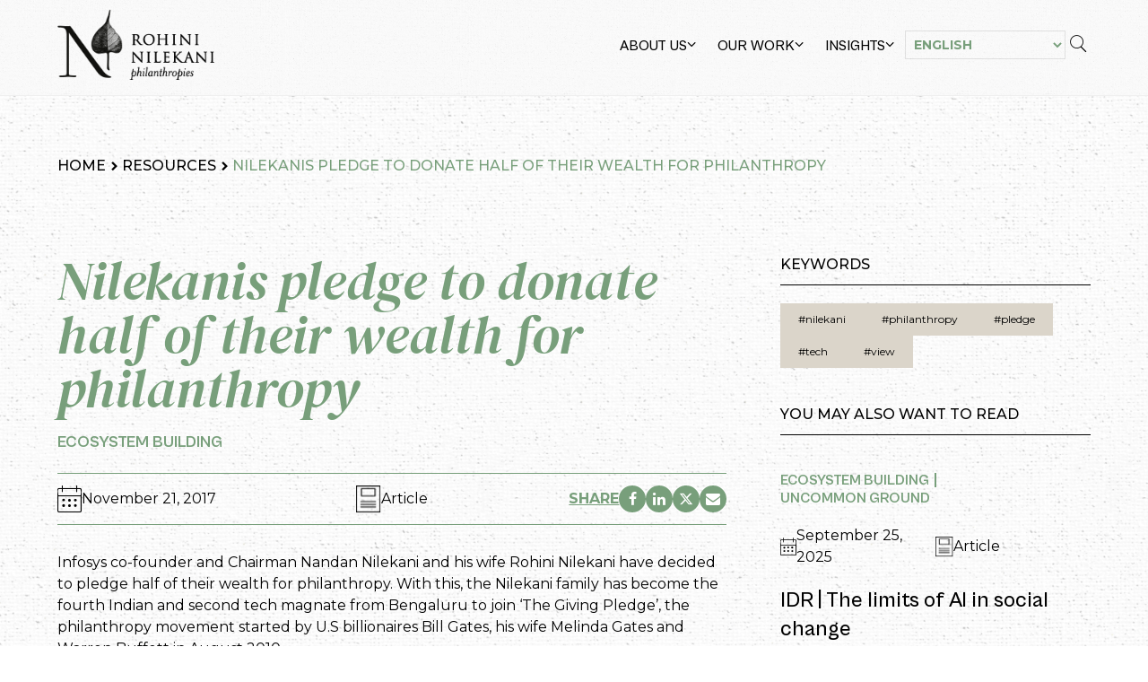

--- FILE ---
content_type: text/html; charset=UTF-8
request_url: https://rohininilekaniphilanthropies.org/resources/nilekanis-pledge-to-donate-half-of-their-wealth-for-philanthropy/
body_size: 11607
content:
<!doctype html>
<html lang="en-US">
<head>
	<meta charset="UTF-8">
	<meta name="viewport" content="width=device-width, initial-scale=1">
	<link rel="profile" href="https://gmpg.org/xfn/11">
		<link rel="apple-touch-icon-precomposed" sizes="57x57" href="https://rohininilekaniphilanthropies.org/wp-content/themes/rnp/assets/images/favicons/apple-touch-icon-57x57.png" />
	<link rel="apple-touch-icon-precomposed" sizes="114x114" href="https://rohininilekaniphilanthropies.org/wp-content/themes/rnp/assets/images/favicons/apple-touch-icon-114x114.png" />
	<link rel="apple-touch-icon-precomposed" sizes="72x72" href="https://rohininilekaniphilanthropies.org/wp-content/themes/rnp/assets/images/favicons/apple-touch-icon-72x72.png" />
	<link rel="apple-touch-icon-precomposed" sizes="144x144" href="https://rohininilekaniphilanthropies.org/wp-content/themes/rnp/assets/images/favicons/apple-touch-icon-144x144.png" />
	<link rel="apple-touch-icon-precomposed" sizes="60x60" href="https://rohininilekaniphilanthropies.org/wp-content/themes/rnp/assets/images/favicons/apple-touch-icon-60x60.png" />
	<link rel="apple-touch-icon-precomposed" sizes="120x120" href="https://rohininilekaniphilanthropies.org/wp-content/themes/rnp/assets/images/favicons/apple-touch-icon-120x120.png" />
	<link rel="apple-touch-icon-precomposed" sizes="76x76" href="https://rohininilekaniphilanthropies.org/wp-content/themes/rnp/assets/images/favicons/apple-touch-icon-76x76.png" />
	<link rel="apple-touch-icon-precomposed" sizes="152x152" href="https://rohininilekaniphilanthropies.org/wp-content/themes/rnp/assets/images/favicons/apple-touch-icon-152x152.png" />
	<link rel="icon" type="image/png" href="https://rohininilekaniphilanthropies.org/wp-content/themes/rnp/assets/images/favicons/favicon-196x196.png" sizes="196x196" />
	<link rel="icon" type="image/png" href="https://rohininilekaniphilanthropies.org/wp-content/themes/rnp/assets/images/favicons/favicon-96x96.png" sizes="96x96" />
	<link rel="icon" type="image/png" href="https://rohininilekaniphilanthropies.org/wp-content/themes/rnp/assets/images/favicons/favicon-32x32.png" sizes="32x32" />
	<link rel="icon" type="image/png" href="https://rohininilekaniphilanthropies.org/wp-content/themes/rnp/assets/images/favicons/favicon-16x16.png" sizes="16x16" />
	<link rel="icon" type="image/png" href="https://rohininilekaniphilanthropies.org/wp-content/themes/rnp/assets/images/favicons/favicon-128.png" sizes="128x128" />
	<meta name="application-name" content="Rohini Nilekani Philanthropies"/>
	<meta name="msapplication-TileColor" content="#FFFFFF" />
	<meta name="msapplication-TileImage" content="https://rohininilekaniphilanthropies.org/wp-content/themes/rnp/assets/images/favicons/mstile-144x144.png" />
	<meta name="msapplication-square70x70logo" content="https://rohininilekaniphilanthropies.org/wp-content/themes/rnp/assets/images/favicons/mstile-70x70.png" />
	<meta name="msapplication-square150x150logo" content="https://rohininilekaniphilanthropies.org/wp-content/themes/rnp/assets/images/favicons/mstile-150x150.png" />
	<meta name="msapplication-wide310x150logo" content="https://rohininilekaniphilanthropies.org/wp-content/themes/rnp/assets/images/favicons/mstile-310x150.png" />
	<meta name="msapplication-square310x310logo" content="https://rohininilekaniphilanthropies.org/wp-content/themes/rnp/assets/images/favicons/mstile-310x310.png" />

	<meta name='robots' content='index, follow, max-image-preview:large, max-snippet:-1, max-video-preview:-1' />
	<style>img:is([sizes="auto" i], [sizes^="auto," i]) { contain-intrinsic-size: 3000px 1500px }</style>
	
<!-- Google Tag Manager for WordPress by gtm4wp.com -->
<script data-cfasync="false" data-pagespeed-no-defer>
	var gtm4wp_datalayer_name = "dataLayer";
	var dataLayer = dataLayer || [];
</script>
<!-- End Google Tag Manager for WordPress by gtm4wp.com -->
	<!-- This site is optimized with the Yoast SEO plugin v25.3 - https://yoast.com/wordpress/plugins/seo/ -->
	<title>Nilekanis pledge to donate half of their wealth for philanthropy - Rohini Nilekani Philanthropies</title>
	<link rel="canonical" href="https://rohininilekaniphilanthropies.org/resources/nilekanis-pledge-to-donate-half-of-their-wealth-for-philanthropy/" />
	<meta property="og:locale" content="en_US" />
	<meta property="og:type" content="article" />
	<meta property="og:title" content="Nilekanis pledge to donate half of their wealth for philanthropy - Rohini Nilekani Philanthropies" />
	<meta property="og:description" content="Infosys co-founder and Chairman Nandan Nilekani and his wife Rohini Nilekani have decided to pledge half of their wealth for philanthropy. With this, the Nilekani family has become the fourth Indian and second tech magnate from Bengaluru to join ‘The Giving Pledge’, the philanthropy movement started by U.S billionaires Bill Gates, his wife Melinda Gates [&hellip;]" />
	<meta property="og:url" content="https://rohininilekaniphilanthropies.org/resources/nilekanis-pledge-to-donate-half-of-their-wealth-for-philanthropy/" />
	<meta property="og:site_name" content="Rohini Nilekani Philanthropies" />
	<meta name="twitter:card" content="summary_large_image" />
	<meta name="twitter:site" content="@RNP_Foundation" />
	<script type="application/ld+json" class="yoast-schema-graph">{"@context":"https://schema.org","@graph":[{"@type":"WebPage","@id":"https://rohininilekaniphilanthropies.org/resources/nilekanis-pledge-to-donate-half-of-their-wealth-for-philanthropy/","url":"https://rohininilekaniphilanthropies.org/resources/nilekanis-pledge-to-donate-half-of-their-wealth-for-philanthropy/","name":"Nilekanis pledge to donate half of their wealth for philanthropy - Rohini Nilekani Philanthropies","isPartOf":{"@id":"https://rohininilekaniphilanthropies.org/#website"},"datePublished":"2017-11-21T00:00:00+00:00","breadcrumb":{"@id":"https://rohininilekaniphilanthropies.org/resources/nilekanis-pledge-to-donate-half-of-their-wealth-for-philanthropy/#breadcrumb"},"inLanguage":"en-US","potentialAction":[{"@type":"ReadAction","target":["https://rohininilekaniphilanthropies.org/resources/nilekanis-pledge-to-donate-half-of-their-wealth-for-philanthropy/"]}]},{"@type":"BreadcrumbList","@id":"https://rohininilekaniphilanthropies.org/resources/nilekanis-pledge-to-donate-half-of-their-wealth-for-philanthropy/#breadcrumb","itemListElement":[{"@type":"ListItem","position":1,"name":"Home","item":"https://rohininilekaniphilanthropies.org/"},{"@type":"ListItem","position":2,"name":"Resources","item":"https://rohininilekaniphilanthropies.org/resources/"},{"@type":"ListItem","position":3,"name":"Nilekanis pledge to donate half of their wealth for philanthropy"}]},{"@type":"WebSite","@id":"https://rohininilekaniphilanthropies.org/#website","url":"https://rohininilekaniphilanthropies.org/","name":"Rohini Nilekani Philanthropies","description":"","publisher":{"@id":"https://rohininilekaniphilanthropies.org/#organization"},"potentialAction":[{"@type":"SearchAction","target":{"@type":"EntryPoint","urlTemplate":"https://rohininilekaniphilanthropies.org/?s={search_term_string}"},"query-input":{"@type":"PropertyValueSpecification","valueRequired":true,"valueName":"search_term_string"}}],"inLanguage":"en-US"},{"@type":"Organization","@id":"https://rohininilekaniphilanthropies.org/#organization","name":"Rohini Nilekani Philanthropies","url":"https://rohininilekaniphilanthropies.org/","logo":{"@type":"ImageObject","inLanguage":"en-US","@id":"https://rohininilekaniphilanthropies.org/#/schema/logo/image/","url":"https://rohininilekaniphilanthropies.org/wp-content/uploads/2024/12/rnp-logo.png","contentUrl":"https://rohininilekaniphilanthropies.org/wp-content/uploads/2024/12/rnp-logo.png","width":436,"height":198,"caption":"Rohini Nilekani Philanthropies"},"image":{"@id":"https://rohininilekaniphilanthropies.org/#/schema/logo/image/"},"sameAs":["https://x.com/RNP_Foundation","https://www.youtube.com/@RNP_Foundation","https://www.instagram.com/rnp_foundation/"]}]}</script>
	<!-- / Yoast SEO plugin. -->


<link rel='dns-prefetch' href='//cdn.jsdelivr.net' />
<link rel='dns-prefetch' href='//fonts.googleapis.com' />
<link rel="alternate" type="application/rss+xml" title="Rohini Nilekani Philanthropies &raquo; Nilekanis pledge to donate half of their wealth for philanthropy Comments Feed" href="https://rohininilekaniphilanthropies.org/resources/nilekanis-pledge-to-donate-half-of-their-wealth-for-philanthropy/feed/" />
<script>
window._wpemojiSettings = {"baseUrl":"https:\/\/s.w.org\/images\/core\/emoji\/15.1.0\/72x72\/","ext":".png","svgUrl":"https:\/\/s.w.org\/images\/core\/emoji\/15.1.0\/svg\/","svgExt":".svg","source":{"concatemoji":"https:\/\/rohininilekaniphilanthropies.org\/wp\/wp-includes\/js\/wp-emoji-release.min.js?ver=6.8.1"}};
/*! This file is auto-generated */
!function(i,n){var o,s,e;function c(e){try{var t={supportTests:e,timestamp:(new Date).valueOf()};sessionStorage.setItem(o,JSON.stringify(t))}catch(e){}}function p(e,t,n){e.clearRect(0,0,e.canvas.width,e.canvas.height),e.fillText(t,0,0);var t=new Uint32Array(e.getImageData(0,0,e.canvas.width,e.canvas.height).data),r=(e.clearRect(0,0,e.canvas.width,e.canvas.height),e.fillText(n,0,0),new Uint32Array(e.getImageData(0,0,e.canvas.width,e.canvas.height).data));return t.every(function(e,t){return e===r[t]})}function u(e,t,n){switch(t){case"flag":return n(e,"\ud83c\udff3\ufe0f\u200d\u26a7\ufe0f","\ud83c\udff3\ufe0f\u200b\u26a7\ufe0f")?!1:!n(e,"\ud83c\uddfa\ud83c\uddf3","\ud83c\uddfa\u200b\ud83c\uddf3")&&!n(e,"\ud83c\udff4\udb40\udc67\udb40\udc62\udb40\udc65\udb40\udc6e\udb40\udc67\udb40\udc7f","\ud83c\udff4\u200b\udb40\udc67\u200b\udb40\udc62\u200b\udb40\udc65\u200b\udb40\udc6e\u200b\udb40\udc67\u200b\udb40\udc7f");case"emoji":return!n(e,"\ud83d\udc26\u200d\ud83d\udd25","\ud83d\udc26\u200b\ud83d\udd25")}return!1}function f(e,t,n){var r="undefined"!=typeof WorkerGlobalScope&&self instanceof WorkerGlobalScope?new OffscreenCanvas(300,150):i.createElement("canvas"),a=r.getContext("2d",{willReadFrequently:!0}),o=(a.textBaseline="top",a.font="600 32px Arial",{});return e.forEach(function(e){o[e]=t(a,e,n)}),o}function t(e){var t=i.createElement("script");t.src=e,t.defer=!0,i.head.appendChild(t)}"undefined"!=typeof Promise&&(o="wpEmojiSettingsSupports",s=["flag","emoji"],n.supports={everything:!0,everythingExceptFlag:!0},e=new Promise(function(e){i.addEventListener("DOMContentLoaded",e,{once:!0})}),new Promise(function(t){var n=function(){try{var e=JSON.parse(sessionStorage.getItem(o));if("object"==typeof e&&"number"==typeof e.timestamp&&(new Date).valueOf()<e.timestamp+604800&&"object"==typeof e.supportTests)return e.supportTests}catch(e){}return null}();if(!n){if("undefined"!=typeof Worker&&"undefined"!=typeof OffscreenCanvas&&"undefined"!=typeof URL&&URL.createObjectURL&&"undefined"!=typeof Blob)try{var e="postMessage("+f.toString()+"("+[JSON.stringify(s),u.toString(),p.toString()].join(",")+"));",r=new Blob([e],{type:"text/javascript"}),a=new Worker(URL.createObjectURL(r),{name:"wpTestEmojiSupports"});return void(a.onmessage=function(e){c(n=e.data),a.terminate(),t(n)})}catch(e){}c(n=f(s,u,p))}t(n)}).then(function(e){for(var t in e)n.supports[t]=e[t],n.supports.everything=n.supports.everything&&n.supports[t],"flag"!==t&&(n.supports.everythingExceptFlag=n.supports.everythingExceptFlag&&n.supports[t]);n.supports.everythingExceptFlag=n.supports.everythingExceptFlag&&!n.supports.flag,n.DOMReady=!1,n.readyCallback=function(){n.DOMReady=!0}}).then(function(){return e}).then(function(){var e;n.supports.everything||(n.readyCallback(),(e=n.source||{}).concatemoji?t(e.concatemoji):e.wpemoji&&e.twemoji&&(t(e.twemoji),t(e.wpemoji)))}))}((window,document),window._wpemojiSettings);
</script>
<style id='wp-emoji-styles-inline-css'>

	img.wp-smiley, img.emoji {
		display: inline !important;
		border: none !important;
		box-shadow: none !important;
		height: 1em !important;
		width: 1em !important;
		margin: 0 0.07em !important;
		vertical-align: -0.1em !important;
		background: none !important;
		padding: 0 !important;
	}
</style>
<link rel='stylesheet' id='wp-block-library-css' href='https://rohininilekaniphilanthropies.org/wp/wp-includes/css/dist/block-library/style.min.css?ver=6.8.1' media='all' />
<style id='classic-theme-styles-inline-css'>
/*! This file is auto-generated */
.wp-block-button__link{color:#fff;background-color:#32373c;border-radius:9999px;box-shadow:none;text-decoration:none;padding:calc(.667em + 2px) calc(1.333em + 2px);font-size:1.125em}.wp-block-file__button{background:#32373c;color:#fff;text-decoration:none}
</style>
<style id='global-styles-inline-css'>
:root{--wp--preset--aspect-ratio--square: 1;--wp--preset--aspect-ratio--4-3: 4/3;--wp--preset--aspect-ratio--3-4: 3/4;--wp--preset--aspect-ratio--3-2: 3/2;--wp--preset--aspect-ratio--2-3: 2/3;--wp--preset--aspect-ratio--16-9: 16/9;--wp--preset--aspect-ratio--9-16: 9/16;--wp--preset--color--black: #000000;--wp--preset--color--cyan-bluish-gray: #abb8c3;--wp--preset--color--white: #ffffff;--wp--preset--color--pale-pink: #f78da7;--wp--preset--color--vivid-red: #cf2e2e;--wp--preset--color--luminous-vivid-orange: #ff6900;--wp--preset--color--luminous-vivid-amber: #fcb900;--wp--preset--color--light-green-cyan: #7bdcb5;--wp--preset--color--vivid-green-cyan: #00d084;--wp--preset--color--pale-cyan-blue: #8ed1fc;--wp--preset--color--vivid-cyan-blue: #0693e3;--wp--preset--color--vivid-purple: #9b51e0;--wp--preset--gradient--vivid-cyan-blue-to-vivid-purple: linear-gradient(135deg,rgba(6,147,227,1) 0%,rgb(155,81,224) 100%);--wp--preset--gradient--light-green-cyan-to-vivid-green-cyan: linear-gradient(135deg,rgb(122,220,180) 0%,rgb(0,208,130) 100%);--wp--preset--gradient--luminous-vivid-amber-to-luminous-vivid-orange: linear-gradient(135deg,rgba(252,185,0,1) 0%,rgba(255,105,0,1) 100%);--wp--preset--gradient--luminous-vivid-orange-to-vivid-red: linear-gradient(135deg,rgba(255,105,0,1) 0%,rgb(207,46,46) 100%);--wp--preset--gradient--very-light-gray-to-cyan-bluish-gray: linear-gradient(135deg,rgb(238,238,238) 0%,rgb(169,184,195) 100%);--wp--preset--gradient--cool-to-warm-spectrum: linear-gradient(135deg,rgb(74,234,220) 0%,rgb(151,120,209) 20%,rgb(207,42,186) 40%,rgb(238,44,130) 60%,rgb(251,105,98) 80%,rgb(254,248,76) 100%);--wp--preset--gradient--blush-light-purple: linear-gradient(135deg,rgb(255,206,236) 0%,rgb(152,150,240) 100%);--wp--preset--gradient--blush-bordeaux: linear-gradient(135deg,rgb(254,205,165) 0%,rgb(254,45,45) 50%,rgb(107,0,62) 100%);--wp--preset--gradient--luminous-dusk: linear-gradient(135deg,rgb(255,203,112) 0%,rgb(199,81,192) 50%,rgb(65,88,208) 100%);--wp--preset--gradient--pale-ocean: linear-gradient(135deg,rgb(255,245,203) 0%,rgb(182,227,212) 50%,rgb(51,167,181) 100%);--wp--preset--gradient--electric-grass: linear-gradient(135deg,rgb(202,248,128) 0%,rgb(113,206,126) 100%);--wp--preset--gradient--midnight: linear-gradient(135deg,rgb(2,3,129) 0%,rgb(40,116,252) 100%);--wp--preset--font-size--small: 13px;--wp--preset--font-size--medium: 20px;--wp--preset--font-size--large: 36px;--wp--preset--font-size--x-large: 42px;--wp--preset--spacing--20: 0.44rem;--wp--preset--spacing--30: 0.67rem;--wp--preset--spacing--40: 1rem;--wp--preset--spacing--50: 1.5rem;--wp--preset--spacing--60: 2.25rem;--wp--preset--spacing--70: 3.38rem;--wp--preset--spacing--80: 5.06rem;--wp--preset--shadow--natural: 6px 6px 9px rgba(0, 0, 0, 0.2);--wp--preset--shadow--deep: 12px 12px 50px rgba(0, 0, 0, 0.4);--wp--preset--shadow--sharp: 6px 6px 0px rgba(0, 0, 0, 0.2);--wp--preset--shadow--outlined: 6px 6px 0px -3px rgba(255, 255, 255, 1), 6px 6px rgba(0, 0, 0, 1);--wp--preset--shadow--crisp: 6px 6px 0px rgba(0, 0, 0, 1);}:where(.is-layout-flex){gap: 0.5em;}:where(.is-layout-grid){gap: 0.5em;}body .is-layout-flex{display: flex;}.is-layout-flex{flex-wrap: wrap;align-items: center;}.is-layout-flex > :is(*, div){margin: 0;}body .is-layout-grid{display: grid;}.is-layout-grid > :is(*, div){margin: 0;}:where(.wp-block-columns.is-layout-flex){gap: 2em;}:where(.wp-block-columns.is-layout-grid){gap: 2em;}:where(.wp-block-post-template.is-layout-flex){gap: 1.25em;}:where(.wp-block-post-template.is-layout-grid){gap: 1.25em;}.has-black-color{color: var(--wp--preset--color--black) !important;}.has-cyan-bluish-gray-color{color: var(--wp--preset--color--cyan-bluish-gray) !important;}.has-white-color{color: var(--wp--preset--color--white) !important;}.has-pale-pink-color{color: var(--wp--preset--color--pale-pink) !important;}.has-vivid-red-color{color: var(--wp--preset--color--vivid-red) !important;}.has-luminous-vivid-orange-color{color: var(--wp--preset--color--luminous-vivid-orange) !important;}.has-luminous-vivid-amber-color{color: var(--wp--preset--color--luminous-vivid-amber) !important;}.has-light-green-cyan-color{color: var(--wp--preset--color--light-green-cyan) !important;}.has-vivid-green-cyan-color{color: var(--wp--preset--color--vivid-green-cyan) !important;}.has-pale-cyan-blue-color{color: var(--wp--preset--color--pale-cyan-blue) !important;}.has-vivid-cyan-blue-color{color: var(--wp--preset--color--vivid-cyan-blue) !important;}.has-vivid-purple-color{color: var(--wp--preset--color--vivid-purple) !important;}.has-black-background-color{background-color: var(--wp--preset--color--black) !important;}.has-cyan-bluish-gray-background-color{background-color: var(--wp--preset--color--cyan-bluish-gray) !important;}.has-white-background-color{background-color: var(--wp--preset--color--white) !important;}.has-pale-pink-background-color{background-color: var(--wp--preset--color--pale-pink) !important;}.has-vivid-red-background-color{background-color: var(--wp--preset--color--vivid-red) !important;}.has-luminous-vivid-orange-background-color{background-color: var(--wp--preset--color--luminous-vivid-orange) !important;}.has-luminous-vivid-amber-background-color{background-color: var(--wp--preset--color--luminous-vivid-amber) !important;}.has-light-green-cyan-background-color{background-color: var(--wp--preset--color--light-green-cyan) !important;}.has-vivid-green-cyan-background-color{background-color: var(--wp--preset--color--vivid-green-cyan) !important;}.has-pale-cyan-blue-background-color{background-color: var(--wp--preset--color--pale-cyan-blue) !important;}.has-vivid-cyan-blue-background-color{background-color: var(--wp--preset--color--vivid-cyan-blue) !important;}.has-vivid-purple-background-color{background-color: var(--wp--preset--color--vivid-purple) !important;}.has-black-border-color{border-color: var(--wp--preset--color--black) !important;}.has-cyan-bluish-gray-border-color{border-color: var(--wp--preset--color--cyan-bluish-gray) !important;}.has-white-border-color{border-color: var(--wp--preset--color--white) !important;}.has-pale-pink-border-color{border-color: var(--wp--preset--color--pale-pink) !important;}.has-vivid-red-border-color{border-color: var(--wp--preset--color--vivid-red) !important;}.has-luminous-vivid-orange-border-color{border-color: var(--wp--preset--color--luminous-vivid-orange) !important;}.has-luminous-vivid-amber-border-color{border-color: var(--wp--preset--color--luminous-vivid-amber) !important;}.has-light-green-cyan-border-color{border-color: var(--wp--preset--color--light-green-cyan) !important;}.has-vivid-green-cyan-border-color{border-color: var(--wp--preset--color--vivid-green-cyan) !important;}.has-pale-cyan-blue-border-color{border-color: var(--wp--preset--color--pale-cyan-blue) !important;}.has-vivid-cyan-blue-border-color{border-color: var(--wp--preset--color--vivid-cyan-blue) !important;}.has-vivid-purple-border-color{border-color: var(--wp--preset--color--vivid-purple) !important;}.has-vivid-cyan-blue-to-vivid-purple-gradient-background{background: var(--wp--preset--gradient--vivid-cyan-blue-to-vivid-purple) !important;}.has-light-green-cyan-to-vivid-green-cyan-gradient-background{background: var(--wp--preset--gradient--light-green-cyan-to-vivid-green-cyan) !important;}.has-luminous-vivid-amber-to-luminous-vivid-orange-gradient-background{background: var(--wp--preset--gradient--luminous-vivid-amber-to-luminous-vivid-orange) !important;}.has-luminous-vivid-orange-to-vivid-red-gradient-background{background: var(--wp--preset--gradient--luminous-vivid-orange-to-vivid-red) !important;}.has-very-light-gray-to-cyan-bluish-gray-gradient-background{background: var(--wp--preset--gradient--very-light-gray-to-cyan-bluish-gray) !important;}.has-cool-to-warm-spectrum-gradient-background{background: var(--wp--preset--gradient--cool-to-warm-spectrum) !important;}.has-blush-light-purple-gradient-background{background: var(--wp--preset--gradient--blush-light-purple) !important;}.has-blush-bordeaux-gradient-background{background: var(--wp--preset--gradient--blush-bordeaux) !important;}.has-luminous-dusk-gradient-background{background: var(--wp--preset--gradient--luminous-dusk) !important;}.has-pale-ocean-gradient-background{background: var(--wp--preset--gradient--pale-ocean) !important;}.has-electric-grass-gradient-background{background: var(--wp--preset--gradient--electric-grass) !important;}.has-midnight-gradient-background{background: var(--wp--preset--gradient--midnight) !important;}.has-small-font-size{font-size: var(--wp--preset--font-size--small) !important;}.has-medium-font-size{font-size: var(--wp--preset--font-size--medium) !important;}.has-large-font-size{font-size: var(--wp--preset--font-size--large) !important;}.has-x-large-font-size{font-size: var(--wp--preset--font-size--x-large) !important;}
:where(.wp-block-post-template.is-layout-flex){gap: 1.25em;}:where(.wp-block-post-template.is-layout-grid){gap: 1.25em;}
:where(.wp-block-columns.is-layout-flex){gap: 2em;}:where(.wp-block-columns.is-layout-grid){gap: 2em;}
:root :where(.wp-block-pullquote){font-size: 1.5em;line-height: 1.6;}
</style>
<link rel='stylesheet' id='font-montserrat-css' href='https://fonts.googleapis.com/css2?family=Montserrat%3Aital%2Cwght%400%2C100..900%3B1%2C100..900&#038;display=swap&#038;ver=1.0' media='all' />
<link rel='stylesheet' id='font-dm-serif-css' href='https://fonts.googleapis.com/css2?family=DM+Serif+Display%3Aital%400%3B1&#038;display=swap&#038;ver=1.0' media='all' />
<link rel='stylesheet' id='cabinet-grotesk-css' href='https://rohininilekaniphilanthropies.org/wp-content/themes/rnp/assets/fonts/font.css?ver=1.0' media='all' />
<link rel='stylesheet' id='icomoon-css' href='https://rohininilekaniphilanthropies.org/wp-content/themes/rnp/assets/icomoon/style.css?ver=1740189367' media='all' />
<link rel='stylesheet' id='slick-css' href='//cdn.jsdelivr.net/npm/slick-carousel@1.8.1/slick/slick.css?ver=1.8.1' media='all' />
<link rel='stylesheet' id='fancybox-css' href='https://rohininilekaniphilanthropies.org/wp-content/themes/rnp/assets/css/fancybox.css?ver=6.0.30' media='all' />
<link rel='stylesheet' id='rnp-style-css' href='https://rohininilekaniphilanthropies.org/wp-content/themes/rnp/assets/css/rnp.css?ver=1757670056' media='all' />
<script src="https://rohininilekaniphilanthropies.org/wp/wp-includes/js/jquery/jquery.min.js?ver=3.7.1" id="jquery-core-js"></script>
<script src="https://rohininilekaniphilanthropies.org/wp/wp-includes/js/jquery/jquery-migrate.min.js?ver=3.4.1" id="jquery-migrate-js"></script>
<link rel="https://api.w.org/" href="https://rohininilekaniphilanthropies.org/wp-json/" /><link rel="alternate" title="JSON" type="application/json" href="https://rohininilekaniphilanthropies.org/wp-json/wp/v2/resources/2152" /><link rel="EditURI" type="application/rsd+xml" title="RSD" href="https://rohininilekaniphilanthropies.org/wp/xmlrpc.php?rsd" />
<meta name="generator" content="WordPress 6.8.1" />
<link rel='shortlink' href='https://rohininilekaniphilanthropies.org/?p=2152' />
<link rel="alternate" title="oEmbed (JSON)" type="application/json+oembed" href="https://rohininilekaniphilanthropies.org/wp-json/oembed/1.0/embed?url=https%3A%2F%2Frohininilekaniphilanthropies.org%2Fresources%2Fnilekanis-pledge-to-donate-half-of-their-wealth-for-philanthropy%2F" />
<link rel="alternate" title="oEmbed (XML)" type="text/xml+oembed" href="https://rohininilekaniphilanthropies.org/wp-json/oembed/1.0/embed?url=https%3A%2F%2Frohininilekaniphilanthropies.org%2Fresources%2Fnilekanis-pledge-to-donate-half-of-their-wealth-for-philanthropy%2F&#038;format=xml" />

<!-- Google Tag Manager for WordPress by gtm4wp.com -->
<!-- GTM Container placement set to automatic -->
<script data-cfasync="false" data-pagespeed-no-defer>
	var dataLayer_content = {"pagePostType":"resources","pagePostType2":"single-resources"};
	dataLayer.push( dataLayer_content );
</script>
<script data-cfasync="false" data-pagespeed-no-defer>
(function(w,d,s,l,i){w[l]=w[l]||[];w[l].push({'gtm.start':
new Date().getTime(),event:'gtm.js'});var f=d.getElementsByTagName(s)[0],
j=d.createElement(s),dl=l!='dataLayer'?'&l='+l:'';j.async=true;j.src=
'//www.googletagmanager.com/gtm.js?id='+i+dl;f.parentNode.insertBefore(j,f);
})(window,document,'script','dataLayer','GTM-NZL4DPBZ');
</script>
<!-- End Google Tag Manager for WordPress by gtm4wp.com --><link rel="pingback" href="https://rohininilekaniphilanthropies.org/wp/xmlrpc.php"></head>

<body class="wp-singular resources-template-default single single-resources postid-2152 wp-custom-logo wp-theme-rnp no-sidebar">

<!-- GTM Container placement set to automatic -->
<!-- Google Tag Manager (noscript) -->
				<noscript><iframe src="https://www.googletagmanager.com/ns.html?id=GTM-NZL4DPBZ" height="0" width="0" style="display:none;visibility:hidden" aria-hidden="true"></iframe></noscript>
<!-- End Google Tag Manager (noscript) --><div id="page" class="site">
	<a class="skip-link screen-reader-text" href="#primary">Skip to content</a>

	<header id="masthead" class="site-header wrapper">
		<div class="site-branding">
			<a href="https://rohininilekaniphilanthropies.org/" class="custom-logo-link" rel="home"><img width="436" height="198" src="https://rohininilekaniphilanthropies.org/wp-content/uploads/2024/12/rnp-logo.png" class="custom-logo" alt="Rohini Nilekani Philanthropies" decoding="async" fetchpriority="high" srcset="https://rohininilekaniphilanthropies.org/wp-content/uploads/2024/12/rnp-logo.png 436w, https://rohininilekaniphilanthropies.org/wp-content/uploads/2024/12/rnp-logo-300x136.png 300w" sizes="(max-width: 436px) 100vw, 436px" /></a>				<p class="site-title sr-only"><a href="https://rohininilekaniphilanthropies.org/" rel="home">Rohini Nilekani Philanthropies</a></p>
					</div><!-- .site-branding -->

		<div class="site-header__navs">
			<nav id="site-navigation" class="main-navigation">
				<button class="hamburger hamburger--collapse" type="button" aria-controls="primary-menu" aria-expanded="false">
					<span class="hamburger-box">
						<span class="hamburger-inner"></span>
					</span>
				</button>
				<div class="menu-header-container"><ul id="primary-menu" class="menu"><li id="menu-item-7" class="no-link menu-item menu-item-type-custom menu-item-object-custom menu-item-has-children menu-item-7"><a href="#">About Us<i class="icon-angle-down arrow-icon"></i></a>
<ul class="sub-menu">
	<li id="menu-item-112" class="menu-item menu-item-type-post_type menu-item-object-page menu-item-112"><a href="https://rohininilekaniphilanthropies.org/foundation/">Foundation</a></li>
	<li id="menu-item-169" class="menu-item menu-item-type-post_type menu-item-object-page menu-item-169"><a href="https://rohininilekaniphilanthropies.org/approach/">Approach</a></li>
	<li id="menu-item-277" class="menu-item menu-item-type-post_type menu-item-object-page menu-item-277"><a href="https://rohininilekaniphilanthropies.org/rohini-nilekani/">Rohini Nilekani</a></li>
	<li id="menu-item-312" class="menu-item menu-item-type-post_type menu-item-object-page menu-item-312"><a href="https://rohininilekaniphilanthropies.org/board-team/">Board &#038; Team</a></li>
	<li id="menu-item-334" class="menu-item menu-item-type-post_type_archive menu-item-object-financial_reports menu-item-334"><a href="https://rohininilekaniphilanthropies.org/financial/">Financials</a></li>
</ul>
</li>
<li id="menu-item-8" class="no-link menu-item menu-item-type-custom menu-item-object-custom menu-item-has-children menu-item-8"><a href="#">Our Work<i class="icon-angle-down arrow-icon"></i></a>
<ul class="sub-menu">
	<li id="menu-item-2719" class="menu-item menu-item-type-post_type menu-item-object-page menu-item-2719"><a href="https://rohininilekaniphilanthropies.org/fields-of-work/">Fields of Work</a></li>
	<li id="menu-item-2724" class="menu-item menu-item-type-post_type_archive menu-item-object-grantees menu-item-2724"><a href="https://rohininilekaniphilanthropies.org/grantees/">Grantees</a></li>
</ul>
</li>
<li id="menu-item-9" class="no-link menu-item menu-item-type-custom menu-item-object-custom menu-item-has-children menu-item-9"><a href="#">Insights<i class="icon-angle-down arrow-icon"></i></a>
<ul class="sub-menu">
	<li id="menu-item-2723" class="menu-item menu-item-type-post_type_archive menu-item-object-resources menu-item-2723"><a href="https://rohininilekaniphilanthropies.org/resources/">Resources</a></li>
	<li id="menu-item-2732" class="menu-item menu-item-type-post_type menu-item-object-page menu-item-2732"><a href="https://rohininilekaniphilanthropies.org/reports/">Reports</a></li>
	<li id="menu-item-2789" class="menu-item menu-item-type-taxonomy menu-item-object-podcasts menu-item-2789"><a href="https://rohininilekaniphilanthropies.org/podcasts/grassroots-nation/">Podcasts</a></li>
</ul>
</li>
<li style="position:relative;" class="menu-item menu-item-gtranslate gt-menu-11839"></li></ul></div>			</nav><!-- #site-navigation -->
			<span class="icon-search site-header__search cursor-pointer"></span>
		</div> <!-- .site-header__navs -->

		<div class="site-header__search-container">
			<div class="wrapper py-5p flex items-center justify-center h-full">
				<div class="relative flex items-center h-full w-full justify-center">
					<a href="#" class="close-search-form absolute top-0 right-0 text-4.5xl text-black"><span class="icon-clear"></span></a>
					<form action="https://rohininilekaniphilanthropies.org" method="get" class="site-header__search-container__search-form w-full max-w-3xl">
						<div class="form-fields-wrap flex items-center w-full">
							<div class="form-field w-full">
								<input type="text" name="s" placeholder="Search..." class="text-3xl font-title_alt text-black placeholder:text-black/45 bg-transparent w-full">
							</div> <!-- .form-field -->

							<div class="form-field">
								<button class="button button--search border-0 px-5 py-2"><span class="icon-search text-4xl"></span></button>
							</div> <!-- .form-field -->
						</div> <!-- .form-fields-wrap -->
					</form>
				</div>
			</div>
		</div> <!-- .site-header__search-container -->

	</header><!-- #masthead -->

	<main id="primary" class="site-main">

					<section class="wrapper py-5p">
				
	<div class="breadcrumbs-container mb-5 font-medium uppercase [&_a]:text-black hover:[&_a]:text-rnp_accent flex items-center gap-x-1.5">
									<a href="https://rohininilekaniphilanthropies.org/" class="breadcrumbs-container__link">Home</a>
						<span class="icon-keyboard_arrow_right font-semibold text-base md:text-lg"></span>
									<a href="https://rohininilekaniphilanthropies.org/resources/" class="breadcrumbs-container__link">Resources</a>
						<span class="icon-keyboard_arrow_right font-semibold text-base md:text-lg"></span>
		
		<span class="breadcrumbs-container__link current text-rnp_secondary">
			Nilekanis pledge to donate half of their wealth for philanthropy		</span>
	</div> <!-- .breadcrumbs-container -->
			</section>

			<article class="wrapper pb-5p lg:flex" id="top">
				<div class="lg:w-[70%] lg:pr-15">
					<div class="space-y-4">
						<h1 class="font-title_alt font-normal text-rnp_secondary italic text-3xl md:text-4.5xl lg:text-6xl">Nilekanis pledge to donate half of their wealth for philanthropy</h1>
						<div class="font-title text-base uppercase text-rnp_secondary hover:[&_a]:text-rnp_accent [&>*]:pr-2 [&>*]:border-r-2 [&>*]:border-rnp_secondary last:[&_a]:border-r-0 leading-none font-bold flex flex-wrap gap-2 md:[&_a]:text-lg">
							<a href="https://rohininilekaniphilanthropies.org/field-of-work/ecosystem-building/" rel="tag">Ecosystem Building</a>						</div>
					</div>

					<div class="pt-4 border-t border-rnp_secondary mt-5 md:flex md:py-2.5 md:border-b">
						<div class="flex-1 flex items-center gap-x-2.5">
							<span class="icon-calendar text-3xl"></span>
							<span>November 21, 2017</span>
						</div>
						<div class="flex gap-x-2.5 items-center mt-2.5 md:flex-1 md:justify-center md:mt-0">
							<img width="28" height="31" src="https://rohininilekaniphilanthropies.org/wp-content/uploads/2025/01/Article.svg" class="" alt="" decoding="async" />							<span>Article</span>
						</div>

						<div class="mt-7.5 flex gap-x-2.5 items-center md:mt-0 md:flex-1 md:justify-end">
							<p class="index-title uppercase font-bold text-base text-rnp_secondary underline underline-offset-2">Share</p>
							<ul class="mt-0 list-none pl-0 space-y-0 [&_a]:w-6 [&_a]:h-6 [&_a]:inline-flex [&_a]:justify-center [&_a]:items-center [&_a]:rounded-full [&_a]:bg-rnp_secondary [&_a]:text-white [&_a]:text-sm lg:[&_a]:w-7.5 lg:[&_a]:h-7.5 lg:[&_a]:text-base flex gap-2">
								<li>
									<a href="http://www.facebook.com/sharer/sharer.php?s=100&p[url]=https://rohininilekaniphilanthropies.org/resources/nilekanis-pledge-to-donate-half-of-their-wealth-for-philanthropy/&p[title]=Nilekanis pledge to donate half of their wealth for philanthropy" rel="nofollow noopener noreferrer" target="_blank" title="Share this article on Facebook" class="no-underline"><span class="icon-facebook"></span></a>
								</li>
								<li>
									<a href="https://www.linkedin.com/shareArticle?mini=true&url=https://rohininilekaniphilanthropies.org/resources/nilekanis-pledge-to-donate-half-of-their-wealth-for-philanthropy/&text=Nilekanis pledge to donate half of their wealth for philanthropy&summary=&source=" rel="nofollow noopener noreferrer" target="_blank" title="Share this article on LinkedIn" class="no-underline"><span class="icon-linkedin"></span></a>
								</li>
								<li>
									<a href="http://twitter.com/intent/tweet/?text=Nilekanis pledge to donate half of their wealth for philanthropy&url=https://rohininilekaniphilanthropies.org/resources/nilekanis-pledge-to-donate-half-of-their-wealth-for-philanthropy/" rel="nofollow noopener noreferrer" target="_blank" title="Share this article on Twitter" class="no-underline"><span class="icon-twitter"></span></a>
								</li>
								<li>
									<a href="mailto:?subject=Nilekanis pledge to donate half of their wealth for philanthropy - Rohini Nilekani Philanthropies&body=https://rohininilekaniphilanthropies.org/resources/nilekanis-pledge-to-donate-half-of-their-wealth-for-philanthropy/" rel="nofollow noopener noreferrer" target="_blank" title="Share this article on E-mail" class="no-underline"><span class="icon-envelope"></span></a>
								</li>
							</ul>
						</div>
					</div>

					<div class="mt-7.5"><p>Infosys co-founder and Chairman Nandan Nilekani and his wife Rohini Nilekani have decided to pledge half of their wealth for philanthropy. With this, the Nilekani family has become the fourth Indian and second tech magnate from Bengaluru to join ‘The Giving Pledge’, the philanthropy movement started by U.S billionaires Bill Gates, his wife Melinda Gates and Warren Buffett in August 2010.</p>
<div class="wp-block-button"><a class="wp-block-button__link wp-element-button" href="https://rohininilekaniphilanthropies.org/wp-content/uploads/2017/11/2_6_Nilekanis-pledge-to-donate-half-of-their-wealth-for-philanthropy-News-Breaks-_-News.pdf" target="blank" rel="noopener noreferrer">View PDF</a></div>
</div>

					<div class="mt-12">
						<a href="#top" class="back-to-top-link uppercase text-rnp_secondary font-bold underline underline-offset-2 text-base hover:text-rnp_accent">Back to top</a>
					</div>
				</div>

				<div class="mt-10 space-y-10 lg:w-[30%] lg:mt-0">
											<div class="space-y-5">
							<p class="uppercase pb-2.5 border-b border-black text-base font-medium">Keywords</p>
							<div class="flex flex-wrap gap-2">
																	<a href="https://rohininilekaniphilanthropies.org/keywords/nilekani/" class="px-5 py-2.5 text-xs text-black hover:text-rnp_secondary bg-[#DBD5CA]">
										#nilekani									</a>
																	<a href="https://rohininilekaniphilanthropies.org/keywords/philanthropy/" class="px-5 py-2.5 text-xs text-black hover:text-rnp_secondary bg-[#DBD5CA]">
										#philanthropy									</a>
																	<a href="https://rohininilekaniphilanthropies.org/keywords/pledge/" class="px-5 py-2.5 text-xs text-black hover:text-rnp_secondary bg-[#DBD5CA]">
										#pledge									</a>
																	<a href="https://rohininilekaniphilanthropies.org/keywords/tech/" class="px-5 py-2.5 text-xs text-black hover:text-rnp_secondary bg-[#DBD5CA]">
										#tech									</a>
																	<a href="https://rohininilekaniphilanthropies.org/keywords/view/" class="px-5 py-2.5 text-xs text-black hover:text-rnp_secondary bg-[#DBD5CA]">
										#view									</a>
															</div>
						</div>
						
											<div>
							<p class="uppercase pb-2.5 border-b border-black text-base font-medium">You may also want to read</p>
							<div class="space-y-5 mt-10">
																	<div class="pb-7.5 border-b border-[#9F9F9F]">
										<div class="flex flex-wrap uppercase text-base leading-none font-bold font-title [&_a]:my-0.5 [&_a]:border-r-2 [&_a]:border-rnp_secondary hover:[&_a]:text-rnp_accent [&_a]:pr-1.5 [&_a]:mr-1.5 last:[&_a]:border-r-0">
											<a href="https://rohininilekaniphilanthropies.org/field-of-work/ecosystem-building/" rel="tag">Ecosystem Building</a><a href="https://rohininilekaniphilanthropies.org/field-of-work/uncommon-ground/" rel="tag">Uncommon Ground</a>										</div>
										<div class="mt-5">
											<div class="flex gap-2.5">
												<div class="flex-1 flex items-center gap-x-2.5">
													<span class="icon-calendar text-xl"></span>
													<span>September 25, 2025</span>
												</div>
												<div class="flex-1 flex gap-x-2.5 items-center">
													<img width="28" height="31" src="https://rohininilekaniphilanthropies.org/wp-content/uploads/2025/01/Article.svg" class="max-w-[20px]" alt="" decoding="async" />													<span>Article</span>
												</div>
											</div>
											<div class="mt-5 space-y-5">
												<h2 class="font-title text-xl leading-tight font-medium lg:text-2xl">
													<a href="https://rohininilekaniphilanthropies.org/resources/idr-the-limits-of-ai-in-social-change/" class="text-inherit">IDR | The limits of AI in social change</a>
												</h2>
												<p>&#8211; Gautam John, CEO, Rohini Nilekani Philanthropies More actors—from grantmaking to service delivery—are exploring the use of AI. However, the excitement around scale and efficiency often overshadows a critical question: What does it mean[...]</p>
											</div>
										</div>
									</div>
																	<div class="pb-7.5 border-b border-[#9F9F9F]">
										<div class="flex flex-wrap uppercase text-base leading-none font-bold font-title [&_a]:my-0.5 [&_a]:border-r-2 [&_a]:border-rnp_secondary hover:[&_a]:text-rnp_accent [&_a]:pr-1.5 [&_a]:mr-1.5 last:[&_a]:border-r-0">
											<a href="https://rohininilekaniphilanthropies.org/field-of-work/ecosystem-building/" rel="tag">Ecosystem Building</a><a href="https://rohininilekaniphilanthropies.org/field-of-work/strategic-philanthropy/" rel="tag">Strategic Philanthropy</a>										</div>
										<div class="mt-5">
											<div class="flex gap-2.5">
												<div class="flex-1 flex items-center gap-x-2.5">
													<span class="icon-calendar text-xl"></span>
													<span>August 7, 2025</span>
												</div>
												<div class="flex-1 flex gap-x-2.5 items-center">
													<img width="27" height="31" src="https://rohininilekaniphilanthropies.org/wp-content/uploads/2025/01/Panel.svg" class="max-w-[20px]" alt="" decoding="async" />													<span>Panel</span>
												</div>
											</div>
											<div class="mt-5 space-y-5">
												<h2 class="font-title text-xl leading-tight font-medium lg:text-2xl">
													<a href="https://rohininilekaniphilanthropies.org/resources/purposeful-capital-for-a-livable-future-andpurpose-forum-bengaluru/" class="text-inherit">Purposeful Capital for a Livable Future | AndPurpose Forum, Bengaluru</a>
												</h2>
												<p>At the AndPurpose Forum held in Bengaluru in July 2025, Gautam John (CEO, RNP) spoke about how philanthropic capital and collective action can drive systemic change. The panel included Shobha[...]</p>
											</div>
										</div>
									</div>
																	<div class="pb-7.5 border-b border-[#9F9F9F]">
										<div class="flex flex-wrap uppercase text-base leading-none font-bold font-title [&_a]:my-0.5 [&_a]:border-r-2 [&_a]:border-rnp_secondary hover:[&_a]:text-rnp_accent [&_a]:pr-1.5 [&_a]:mr-1.5 last:[&_a]:border-r-0">
											<a href="https://rohininilekaniphilanthropies.org/field-of-work/access-to-justice/" rel="tag">Access to Justice</a><a href="https://rohininilekaniphilanthropies.org/field-of-work/strategic-philanthropy/" rel="tag">Strategic Philanthropy</a>										</div>
										<div class="mt-5">
											<div class="flex gap-2.5">
												<div class="flex-1 flex items-center gap-x-2.5">
													<span class="icon-calendar text-xl"></span>
													<span>July 17, 2025</span>
												</div>
												<div class="flex-1 flex gap-x-2.5 items-center">
													<img width="28" height="31" src="https://rohininilekaniphilanthropies.org/wp-content/uploads/2025/01/Article.svg" class="max-w-[20px]" alt="" decoding="async" loading="lazy" />													<span>Article</span>
												</div>
											</div>
											<div class="mt-5 space-y-5">
												<h2 class="font-title text-xl leading-tight font-medium lg:text-2xl">
													<a href="https://rohininilekaniphilanthropies.org/resources/alliance-magazine-what-if-we-funded-justice-differently/" class="text-inherit">Alliance Magazine | What if we funded justice differently?</a>
												</h2>
												<p>Justice has often been philanthropy’s stepchild. In numerous donor forums I’ve attended, we’ve eagerly rallied around education, health, and livelihoods. However—when the conversation turns to justice, ensuring people can access[...]</p>
											</div>
										</div>
									</div>
															</div>

							<div class="mt-12">
								<a href="https://rohininilekaniphilanthropies.org/resources/" class="uppercase font-bold text-base hover:text-rnp_accent underline underline-offset-2">Back to all resources</a>
							</div>
						</div>
									</div>
			</article>
			
	</main><!-- #main -->


	<footer id="colophon" class="site-footer gutter-space py-8 lg:py-[2%] bg-black text-white">
		<section class="space-y-7.5 md:flex md:flex-wrap md:gap-x-7.5 lg:space-y-0 lg:items-center lg:gap-x-7 xl:gap-x-10">
			<div class="site-footer__newsletter md:w-[70%] lg:w-[35%] lg:pr-16">
									<script>(function() {
	window.mc4wp = window.mc4wp || {
		listeners: [],
		forms: {
			on: function(evt, cb) {
				window.mc4wp.listeners.push(
					{
						event   : evt,
						callback: cb
					}
				);
			}
		}
	}
})();
</script><!-- Mailchimp for WordPress v4.10.4 - https://wordpress.org/plugins/mailchimp-for-wp/ --><form id="mc4wp-form-1" class="mc4wp-form mc4wp-form-21" method="post" data-id="21" data-name="Test Form" ><div class="mc4wp-form-fields"><p class="title">Subscribe to our newsletter</p>
<div class="form-field">
  	<label for="email">
		<input type="email" id="email" name="EMAIL" placeholder="Enter your email" required>
	</label>
  	<input type="submit" value="Submit">
</div>
</div><label style="display: none !important;">Leave this field empty if you're human: <input type="text" name="_mc4wp_honeypot" value="" tabindex="-1" autocomplete="off" /></label><input type="hidden" name="_mc4wp_timestamp" value="1763044253" /><input type="hidden" name="_mc4wp_form_id" value="21" /><input type="hidden" name="_mc4wp_form_element_id" value="mc4wp-form-1" /><div class="mc4wp-response"></div></form><!-- / Mailchimp for WordPress Plugin -->							</div>
			<div class="md:flex-1 lg:w-[35%] space-y-7.5">
				<div class="site-footer__social-links space-y-5">
					<h3 class="title text-xl leading-tight text-rnp_secondary">Stay Updated</h3>
					<ul class="flex text-4xl gap-x-5 list-none pl-0 space-y-0">
													<li class="instagram">
								<a href="https://www.instagram.com/rnp_foundation/" target="_blank" rel="noopener" class="text-white">
									<span class="icon-instagram"></span>
								</a>
							</li>
																			<li class="twitter">
								<a href="https://x.com/RNP_Foundation" target="_blank" rel="noopener" class="text-white">
									<span class="icon-x"></span>
								</a>
							</li>
																			<li class="youtube">
								<a href="https://www.youtube.com/@RNP_Foundation" target="_blank" rel="noopener" class="text-white">
									<span class="icon-youtube-play"></span>
								</a>
							</li>
																			<li class="linkedin">
								<a href="https://www.linkedin.com/company/rnpf/" target="_blank" rel="noopener" class="text-white">
									<span class="icon-linkedin"></span>
								</a>
							</li>
											</ul>
				</div>
				<div class="site-footer__contact space-y-5">
					<div class="space-y-2.5">
						<h3 class="title text-xl leading-tight">Connect with us</h3>
													<a href="mailto: contact@rohininilekaniphilanthropies.org" target="_blank" rel="noopener" class="text-rnp_secondary underline">
								contact@rohininilekaniphilanthropies.org							</a>
											</div>

											<address class="not-italic text-sm">
							Rohini Nilekani Philanthropies Foundation<br />
Address: 1a 101, WeWork Galaxy,<br />
43, Residency Road, Bangalore 560025<br />
Ph: +91 80 44451522						</address>
					
											<div class="text-sm">
							©Rohini Nilekani Philanthropies 2025<br />
CIN: U85100KA2022NPL159639						</div>
									</div>
			</div>
			<div class="md:flex-1 lg:w-[30%] flex lg:flex-col lg:self-stretch justify-between">
				<div class="menu-footer-container"><ul id="footer-menu" class="space-y-1.5 [&amp;_a]:underline list-none pl-0"><li id="menu-item-2790" class="menu-item menu-item-type-post_type menu-item-object-page menu-item-2790"><a href="https://rohininilekaniphilanthropies.org/foundation/">About Us</a></li>
<li id="menu-item-2791" class="menu-item menu-item-type-post_type menu-item-object-page menu-item-2791"><a href="https://rohininilekaniphilanthropies.org/fields-of-work/">Our Work</a></li>
<li id="menu-item-2792" class="menu-item menu-item-type-post_type_archive menu-item-object-resources menu-item-2792"><a href="https://rohininilekaniphilanthropies.org/resources/">Insights</a></li>
<li id="menu-item-2818" class="menu-item menu-item-type-post_type menu-item-object-page menu-item-2818"><a href="https://rohininilekaniphilanthropies.org/reporting-legal-lapses/">Reporting Legal Lapses</a></li>
<li id="menu-item-2817" class="menu-item menu-item-type-post_type menu-item-object-page menu-item-2817"><a href="https://rohininilekaniphilanthropies.org/reporting-scams/">Reporting Scams</a></li>
</ul></div>				<div class="menu-footer-secondary-container"><ul id="footer-secondary-menu" class="lg:flex lg:gap-x-4 lg:space-y-0 [&amp;_a]:text-white hover:[&amp;_a]:text-rnp_primary list-none pl-0"><li id="menu-item-2824" class="menu-item menu-item-type-post_type menu-item-object-page menu-item-2824"><a href="https://rohininilekaniphilanthropies.org/privacy-policy/">Privacy Policy</a></li>
<li id="menu-item-2823" class="menu-item menu-item-type-post_type menu-item-object-page menu-item-2823"><a href="https://rohininilekaniphilanthropies.org/terms-of-use/">Terms of Use</a></li>
</ul></div>			</div>
		</section>
	</footer><!-- #colophon -->
</div><!-- #page -->


<script type="speculationrules">
{"prefetch":[{"source":"document","where":{"and":[{"href_matches":"\/*"},{"not":{"href_matches":["\/wp\/wp-*.php","\/wp\/wp-admin\/*","\/wp-content\/uploads\/*","\/wp-content\/*","\/wp-content\/plugins\/*","\/wp-content\/themes\/rnp\/*","\/*\\?(.+)"]}},{"not":{"selector_matches":"a[rel~=\"nofollow\"]"}},{"not":{"selector_matches":".no-prefetch, .no-prefetch a"}}]},"eagerness":"conservative"}]}
</script>
<script>(function() {function maybePrefixUrlField () {
  const value = this.value.trim()
  if (value !== '' && value.indexOf('http') !== 0) {
    this.value = 'http://' + value
  }
}

const urlFields = document.querySelectorAll('.mc4wp-form input[type="url"]')
for (let j = 0; j < urlFields.length; j++) {
  urlFields[j].addEventListener('blur', maybePrefixUrlField)
}
})();</script><script src="//cdn.jsdelivr.net/npm/slick-carousel@1.8.1/slick/slick.min.js?ver=1.8.1" id="slick-js"></script>
<script src="https://rohininilekaniphilanthropies.org/wp-content/themes/rnp/assets/js/fancybox.umd.js?ver=6.0.30" id="fancybox-js"></script>
<script src="https://rohininilekaniphilanthropies.org/wp-content/themes/rnp/assets/js/main.js?ver=1758531196" id="main-js"></script>
<script id="gt_widget_script_30522750-js-before">
window.gtranslateSettings = /* document.write */ window.gtranslateSettings || {};window.gtranslateSettings['30522750'] = {"default_language":"en","languages":["bn","en","gu","hi","kn","ml","mr","pa","ta"],"url_structure":"none","native_language_names":1,"wrapper_selector":"li.menu-item-gtranslate.gt-menu-11839","select_language_label":"Select Language","custom_css":".gt_selector {\r\n    border: 1px solid rgba(0, 0, 0, 0.1);\r\n    background: transparent;\r\n    margin-top: 7px;\r\n    padding: 5px;\r\n    text-transform: uppercase;\r\n    font-size: 14px;\r\n    color: rgb(120 159 123);\r\n    font-weight: 700;\r\n}\r\n.gt_selector:focus-visible {\r\n    outline: rgb(120 159 123);\r\n}\r\n.gt_selector option {\r\n    font-weight: 700;\r\n}","horizontal_position":"inline","flags_location":"\/wp-content\/plugins\/gtranslate\/flags\/"};
</script><script src="https://rohininilekaniphilanthropies.org/wp-content/plugins/gtranslate/js/dropdown.js?ver=6.8.1" data-no-optimize="1" data-no-minify="1" data-gt-orig-url="/resources/nilekanis-pledge-to-donate-half-of-their-wealth-for-philanthropy/" data-gt-orig-domain="rohininilekaniphilanthropies.org" data-gt-widget-id="30522750" defer></script><script defer src="https://rohininilekaniphilanthropies.org/wp-content/plugins/mailchimp-for-wp/assets/js/forms.js?ver=4.10.4" id="mc4wp-forms-api-js"></script>

</body>
</html>


--- FILE ---
content_type: text/css
request_url: https://rohininilekaniphilanthropies.org/wp-content/themes/rnp/assets/fonts/font.css?ver=1.0
body_size: 120
content:
@font-face {
	font-family: 'Cabinet Grotesk';
    font-style: normal;
    font-weight: 400;
	src: url('./CabinetGrotesk-Regular.eot') format('embedded-opentype'),
		url('./CabinetGrotesk-Regular.woff2') format('woff2'),
		url('./CabinetGrotesk-Regular.woff') format('woff'),
		url('./CabinetGrotesk-Regular.ttf') format('truetype');
}

@font-face {
	font-family: 'Cabinet Grotesk';
	font-style: normal;
	font-weight: 500;
	src: url('./CabinetGrotesk-Medium.eot') format('embedded-opentype'),
		url('./CabinetGrotesk-Medium.woff2') format('woff2'),
		url('./CabinetGrotesk-Medium.woff') format('woff'),
		url('./CabinetGrotesk-Medium.ttf') format('truetype');
}

@font-face {
	font-family: 'Cabinet Grotesk';
	font-style: normal;
	font-weight: 700;
	src: url('./CabinetGrotesk-Bold.eot') format('embedded-opentype'),
		url('./CabinetGrotesk-Bold.woff2') format('woff2'),
		url('./CabinetGrotesk-Bold.woff') format('woff'),
		url('./CabinetGrotesk-Bold.ttf') format('truetype');
}


--- FILE ---
content_type: text/css
request_url: https://rohininilekaniphilanthropies.org/wp-content/themes/rnp/assets/icomoon/style.css?ver=1740189367
body_size: 523
content:
@font-face {
  font-family: 'icomoon';
  src:  url('fonts/icomoon.eot?mdmo8y');
  src:  url('fonts/icomoon.eot?mdmo8y#iefix') format('embedded-opentype'),
    url('fonts/icomoon.ttf?mdmo8y') format('truetype'),
    url('fonts/icomoon.woff?mdmo8y') format('woff'),
    url('fonts/icomoon.svg?mdmo8y#icomoon') format('svg');
  font-weight: normal;
  font-style: normal;
  font-display: block;
}

[class^="icon-"], [class*=" icon-"] {
  /* use !important to prevent issues with browser extensions that change fonts */
  font-family: 'icomoon' !important;
  speak: never;
  font-style: normal;
  font-weight: normal;
  font-variant: normal;
  text-transform: none;
  line-height: 1;

  /* Better Font Rendering =========== */
  -webkit-font-smoothing: antialiased;
  -moz-osx-font-smoothing: grayscale;
}

.icon-search:before {
  content: "\e900";
}
.icon-x:before {
  content: "\e90a";
}
.icon-twitter:before {
  content: "\e90a";
}
.icon-calendar:before {
  content: "\e905";
}
.icon-left-arrow:before {
  content: "\e901";
}
.icon-external-link:before {
  content: "\e90c";
}
.icon-plus:before {
  content: "\e904";
}
.icon-minus:before {
  content: "\e902";
}
.icon-play_circle_outline:before {
  content: "\e908";
}
.icon-clear:before {
  content: "\e90b";
}
.icon-keyboard_arrow_right:before {
  content: "\e907";
}
.icon-arrow_drop_down:before {
  content: "\e903";
}
.icon-arrow_drop_up:before {
  content: "\e906";
}
.icon-facebook1:before {
  content: "\e909";
}
.icon-twitter1:before {
  content: "\f099";
}
.icon-facebook:before {
  content: "\f09a";
}
.icon-facebook-f:before {
  content: "\f09a";
}
.icon-envelope:before {
  content: "\f0e0";
}
.icon-linkedin:before {
  content: "\f0e1";
}
.icon-angle-left:before {
  content: "\f104";
}
.icon-angle-right:before {
  content: "\f105";
}
.icon-angle-up:before {
  content: "\f106";
}
.icon-angle-down:before {
  content: "\f107";
}
.icon-youtube-play:before {
  content: "\f16a";
}
.icon-instagram:before {
  content: "\f16d";
}
.icon-link:before {
  content: "\e9cb";
}


--- FILE ---
content_type: text/css
request_url: https://rohininilekaniphilanthropies.org/wp-content/themes/rnp/assets/css/rnp.css?ver=1757670056
body_size: 14822
content:
html{line-height:1.15;-webkit-text-size-adjust:100%}main{display:block}h1{font-size:2em;margin:.67em 0}hr{-webkit-box-sizing:content-box;box-sizing:content-box;overflow:visible}pre{font-family:monospace,monospace;font-size:1em}a{background-color:transparent}abbr[title]{border-bottom:none;text-decoration:underline;-webkit-text-decoration:underline dotted;text-decoration:underline dotted}code,kbd,samp{font-family:monospace,monospace;font-size:1em}img{border-style:none}button,input,optgroup,select,textarea{line-height:1.15}button,input{overflow:visible}[type=button],[type=reset],[type=submit],button{-webkit-appearance:button}[type=button]::-moz-focus-inner,[type=reset]::-moz-focus-inner,[type=submit]::-moz-focus-inner,button::-moz-focus-inner{border-style:none;padding:0}[type=button]:-moz-focusring,[type=reset]:-moz-focusring,[type=submit]:-moz-focusring,button:-moz-focusring{outline:1px dotted ButtonText}fieldset{padding:.35em .75em .625em}legend{-webkit-box-sizing:border-box;box-sizing:border-box;color:inherit;display:table;max-width:100%;white-space:normal}textarea{overflow:auto}[type=checkbox],[type=radio]{-webkit-box-sizing:border-box;box-sizing:border-box;padding:0}[type=number]::-webkit-inner-spin-button,[type=number]::-webkit-outer-spin-button{height:auto}[type=search]::-webkit-search-decoration{-webkit-appearance:none}details{display:block}[hidden],template{display:none}*,:after,:before{-webkit-box-sizing:inherit;box-sizing:inherit}html{-webkit-box-sizing:border-box;box-sizing:border-box}body,button,input,optgroup,select,textarea{color:#404040;font-family:-apple-system,BlinkMacSystemFont,Segoe UI,Roboto,Oxygen-Sans,Ubuntu,Cantarell,Helvetica Neue,sans-serif;font-size:1rem;line-height:1.5}h1,h2,h3,h4,h5,h6{clear:both}p{margin-bottom:1.5em}cite,dfn,em,i{font-style:italic}blockquote{margin:0 1.5em}address{margin:0 0 1.5em}pre{background:#eee;font-family:Courier\ 10 Pitch,courier,monospace;line-height:1.6;margin-bottom:1.6em;max-width:100%;overflow:auto;padding:1.6em}code,kbd,tt,var{font-family:monaco,consolas,Andale Mono,DejaVu Sans Mono,monospace}abbr,acronym{border-bottom:1px dotted #666;cursor:help}ins,mark{background:#fff9c0;text-decoration:none}big{font-size:125%}body{background:#fff}hr{background-color:#ccc;border:0;height:1px;margin-bottom:1.5em}ol,ul{margin:0 0 1.5em 3em}ul{list-style:disc}ol{list-style:decimal}li>ol,li>ul{margin-bottom:0;margin-left:1.5em}dt{font-weight:700}dd{margin:0 1.5em 1.5em}embed,iframe,img,object{max-width:100%}img{height:auto}figure{margin:1em 0}table{margin:0 0 1.5em;width:100%}button,input[type=button],input[type=reset],input[type=submit]{background:#e6e6e6;border:1px solid;border-color:#ccc #ccc #bbb;border-radius:3px;color:rgba(0,0,0,.8);line-height:1;padding:.6em 1em .4em}button:hover,input[type=button]:hover,input[type=reset]:hover,input[type=submit]:hover{border-color:#ccc #bbb #aaa}button:active,button:focus,input[type=button]:active,input[type=button]:focus,input[type=reset]:active,input[type=reset]:focus,input[type=submit]:active,input[type=submit]:focus{border-color:#aaa #bbb #bbb}input[type=color],input[type=date],input[type=datetime-local],input[type=datetime],input[type=email],input[type=month],input[type=number],input[type=password],input[type=range],input[type=search],input[type=tel],input[type=text],input[type=time],input[type=url],input[type=week],textarea{border:1px solid #ccc;border-radius:3px;color:#666;padding:3px}input[type=color]:focus,input[type=date]:focus,input[type=datetime-local]:focus,input[type=datetime]:focus,input[type=email]:focus,input[type=month]:focus,input[type=number]:focus,input[type=password]:focus,input[type=range]:focus,input[type=search]:focus,input[type=tel]:focus,input[type=text]:focus,input[type=time]:focus,input[type=url]:focus,input[type=week]:focus,textarea:focus{color:#111}select{border:1px solid #ccc}textarea{width:100%}.site-main .comment-navigation,.site-main .post-navigation,.site-main .posts-navigation{margin:0 0 1.5em}.comment-navigation .nav-links,.post-navigation .nav-links,.posts-navigation .nav-links{display:-webkit-box;display:-ms-flexbox;display:flex}.comment-navigation .nav-previous,.post-navigation .nav-previous,.posts-navigation .nav-previous{-webkit-box-flex:1;-ms-flex:1 0 50%;flex:1 0 50%}.comment-navigation .nav-next,.post-navigation .nav-next,.posts-navigation .nav-next{text-align:end;-webkit-box-flex:1;-ms-flex:1 0 50%;flex:1 0 50%}.sticky{display:block}.page,.post{margin:0 0 1.5em}.updated:not(.published){display:none}.entry-content,.entry-summary,.page-content{margin:1.5em 0 0}.page-links{clear:both;margin:0 0 1.5em}.comment-content a{word-wrap:break-word}.bypostauthor{display:block}.widget{margin:0 0 1.5em}.widget select{max-width:100%}.comment-content .wp-smiley,.entry-content .wp-smiley,.page-content .wp-smiley{border:none;margin-bottom:0;margin-top:0;padding:0}.custom-logo-link{display:inline-block}.wp-caption{margin-bottom:1.5em;max-width:100%}.wp-caption img[class*=wp-image-]{display:block;margin-left:auto;margin-right:auto}.wp-caption .wp-caption-text{margin:.8075em 0}.wp-caption-text{text-align:center}.gallery{display:grid;margin-bottom:1.5em;grid-gap:1.5em}.gallery-item{display:inline-block;text-align:center;width:100%}.gallery-columns-2{grid-template-columns:repeat(2,1fr)}.gallery-columns-3{grid-template-columns:repeat(3,1fr)}.gallery-columns-4{grid-template-columns:repeat(4,1fr)}.gallery-columns-5{grid-template-columns:repeat(5,1fr)}.gallery-columns-6{grid-template-columns:repeat(6,1fr)}.gallery-columns-7{grid-template-columns:repeat(7,1fr)}.gallery-columns-8{grid-template-columns:repeat(8,1fr)}.gallery-columns-9{grid-template-columns:repeat(9,1fr)}.gallery-caption{display:block}.infinite-scroll .posts-navigation,.infinite-scroll.neverending .site-footer{display:none}.infinity-end.neverending .site-footer{display:block}.screen-reader-text{border:0;clip:rect(1px,1px,1px,1px);clip-path:inset(50%);height:1px;margin:-1px;overflow:hidden;padding:0;position:absolute!important;width:1px;word-wrap:normal!important}.screen-reader-text:focus{background-color:#f1f1f1;border-radius:3px;-webkit-box-shadow:0 0 2px 2px rgba(0,0,0,.6);box-shadow:0 0 2px 2px rgba(0,0,0,.6);clip:auto!important;clip-path:none;color:#21759b;display:block;font-size:.875rem;font-weight:700;height:auto;left:5px;line-height:normal;padding:15px 23px 14px;text-decoration:none;top:5px;width:auto;z-index:100000}#primary[tabindex="-1"]:focus{outline:0}.alignleft{float:left;margin-bottom:1.5em;margin-right:1.5em}.alignright{float:right;margin-bottom:1.5em;margin-left:1.5em}.aligncenter{clear:both;display:block;margin-bottom:1.5em;margin-left:auto;margin-right:auto}*,:after,:before{--tw-border-spacing-x:0;--tw-border-spacing-y:0;--tw-translate-x:0;--tw-translate-y:0;--tw-rotate:0;--tw-skew-x:0;--tw-skew-y:0;--tw-scale-x:1;--tw-scale-y:1;--tw-pan-x: ;--tw-pan-y: ;--tw-pinch-zoom: ;--tw-scroll-snap-strictness:proximity;--tw-gradient-from-position: ;--tw-gradient-via-position: ;--tw-gradient-to-position: ;--tw-ordinal: ;--tw-slashed-zero: ;--tw-numeric-figure: ;--tw-numeric-spacing: ;--tw-numeric-fraction: ;--tw-ring-inset: ;--tw-ring-offset-width:0px;--tw-ring-offset-color:#fff;--tw-ring-color:rgba(59,130,246,.5);--tw-ring-offset-shadow:0 0 #0000;--tw-ring-shadow:0 0 #0000;--tw-shadow:0 0 #0000;--tw-shadow-colored:0 0 #0000;--tw-blur: ;--tw-brightness: ;--tw-contrast: ;--tw-grayscale: ;--tw-hue-rotate: ;--tw-invert: ;--tw-saturate: ;--tw-sepia: ;--tw-drop-shadow: ;--tw-backdrop-blur: ;--tw-backdrop-brightness: ;--tw-backdrop-contrast: ;--tw-backdrop-grayscale: ;--tw-backdrop-hue-rotate: ;--tw-backdrop-invert: ;--tw-backdrop-opacity: ;--tw-backdrop-saturate: ;--tw-backdrop-sepia: ;--tw-contain-size: ;--tw-contain-layout: ;--tw-contain-paint: ;--tw-contain-style: }::-webkit-backdrop{--tw-border-spacing-x:0;--tw-border-spacing-y:0;--tw-translate-x:0;--tw-translate-y:0;--tw-rotate:0;--tw-skew-x:0;--tw-skew-y:0;--tw-scale-x:1;--tw-scale-y:1;--tw-pan-x: ;--tw-pan-y: ;--tw-pinch-zoom: ;--tw-scroll-snap-strictness:proximity;--tw-gradient-from-position: ;--tw-gradient-via-position: ;--tw-gradient-to-position: ;--tw-ordinal: ;--tw-slashed-zero: ;--tw-numeric-figure: ;--tw-numeric-spacing: ;--tw-numeric-fraction: ;--tw-ring-inset: ;--tw-ring-offset-width:0px;--tw-ring-offset-color:#fff;--tw-ring-color:rgba(59,130,246,.5);--tw-ring-offset-shadow:0 0 #0000;--tw-ring-shadow:0 0 #0000;--tw-shadow:0 0 #0000;--tw-shadow-colored:0 0 #0000;--tw-blur: ;--tw-brightness: ;--tw-contrast: ;--tw-grayscale: ;--tw-hue-rotate: ;--tw-invert: ;--tw-saturate: ;--tw-sepia: ;--tw-drop-shadow: ;--tw-backdrop-blur: ;--tw-backdrop-brightness: ;--tw-backdrop-contrast: ;--tw-backdrop-grayscale: ;--tw-backdrop-hue-rotate: ;--tw-backdrop-invert: ;--tw-backdrop-opacity: ;--tw-backdrop-saturate: ;--tw-backdrop-sepia: ;--tw-contain-size: ;--tw-contain-layout: ;--tw-contain-paint: ;--tw-contain-style: }::backdrop{--tw-border-spacing-x:0;--tw-border-spacing-y:0;--tw-translate-x:0;--tw-translate-y:0;--tw-rotate:0;--tw-skew-x:0;--tw-skew-y:0;--tw-scale-x:1;--tw-scale-y:1;--tw-pan-x: ;--tw-pan-y: ;--tw-pinch-zoom: ;--tw-scroll-snap-strictness:proximity;--tw-gradient-from-position: ;--tw-gradient-via-position: ;--tw-gradient-to-position: ;--tw-ordinal: ;--tw-slashed-zero: ;--tw-numeric-figure: ;--tw-numeric-spacing: ;--tw-numeric-fraction: ;--tw-ring-inset: ;--tw-ring-offset-width:0px;--tw-ring-offset-color:#fff;--tw-ring-color:rgba(59,130,246,.5);--tw-ring-offset-shadow:0 0 #0000;--tw-ring-shadow:0 0 #0000;--tw-shadow:0 0 #0000;--tw-shadow-colored:0 0 #0000;--tw-blur: ;--tw-brightness: ;--tw-contrast: ;--tw-grayscale: ;--tw-hue-rotate: ;--tw-invert: ;--tw-saturate: ;--tw-sepia: ;--tw-drop-shadow: ;--tw-backdrop-blur: ;--tw-backdrop-brightness: ;--tw-backdrop-contrast: ;--tw-backdrop-grayscale: ;--tw-backdrop-hue-rotate: ;--tw-backdrop-invert: ;--tw-backdrop-opacity: ;--tw-backdrop-saturate: ;--tw-backdrop-sepia: ;--tw-contain-size: ;--tw-contain-layout: ;--tw-contain-paint: ;--tw-contain-style: }*,:after,:before{border:0 solid #e5e7eb;-webkit-box-sizing:border-box;box-sizing:border-box}:after,:before{--tw-content:""}:host,html{line-height:1.5;-webkit-text-size-adjust:100%;font-family:ui-sans-serif,system-ui,sans-serif,Apple Color Emoji,Segoe UI Emoji,Segoe UI Symbol,Noto Color Emoji;-webkit-font-feature-settings:normal;font-feature-settings:normal;font-variation-settings:normal;-moz-tab-size:4;-o-tab-size:4;tab-size:4;-webkit-tap-highlight-color:transparent}body{line-height:inherit;margin:0}hr{border-top-width:1px;color:inherit;height:0}abbr:where([title]){-webkit-text-decoration:underline dotted;text-decoration:underline dotted}h1,h2,h3,h4,h5,h6{font-size:inherit;font-weight:inherit}a{color:inherit;text-decoration:inherit}b,strong{font-weight:bolder}code,kbd,pre,samp{font-family:ui-monospace,SFMono-Regular,Menlo,Monaco,Consolas,Liberation Mono,Courier New,monospace;-webkit-font-feature-settings:normal;font-feature-settings:normal;font-size:1em;font-variation-settings:normal}small{font-size:80%}sub,sup{font-size:75%;line-height:0;position:relative;vertical-align:baseline}sub{bottom:-.25em}sup{top:-.5em}table{border-collapse:collapse;border-color:inherit;text-indent:0}button,input,optgroup,select,textarea{color:inherit;font-family:inherit;-webkit-font-feature-settings:inherit;font-feature-settings:inherit;font-size:100%;font-variation-settings:inherit;font-weight:inherit;letter-spacing:inherit;line-height:inherit;margin:0;padding:0}button,select{text-transform:none}button,input:where([type=button]),input:where([type=reset]),input:where([type=submit]){-webkit-appearance:button;background-color:transparent;background-image:none}:-moz-focusring{outline:auto}:-moz-ui-invalid{box-shadow:none}progress{vertical-align:baseline}::-webkit-inner-spin-button,::-webkit-outer-spin-button{height:auto}[type=search]{-webkit-appearance:textfield;outline-offset:-2px}::-webkit-search-decoration{-webkit-appearance:none}::-webkit-file-upload-button{-webkit-appearance:button;font:inherit}summary{display:list-item}blockquote,dd,dl,figure,h1,h2,h3,h4,h5,h6,hr,p,pre{margin:0}fieldset{margin:0}fieldset,legend{padding:0}menu,ol,ul{list-style:none;margin:0;padding:0}dialog{padding:0}textarea{resize:vertical}input::-webkit-input-placeholder,textarea::-webkit-input-placeholder{color:#9ca3af;opacity:1}input::-moz-placeholder,textarea::-moz-placeholder{color:#9ca3af;opacity:1}input:-ms-input-placeholder,textarea:-ms-input-placeholder{color:#9ca3af;opacity:1}input::-ms-input-placeholder,textarea::-ms-input-placeholder{color:#9ca3af;opacity:1}input::placeholder,textarea::placeholder{color:#9ca3af;opacity:1}[role=button],button{cursor:pointer}:disabled{cursor:default}audio,canvas,embed,iframe,img,object,svg,video{display:block;vertical-align:middle}img,video{height:auto;max-width:100%}[hidden]:where(:not([hidden=until-found])){display:none}.sr-only{border-width:0;white-space:nowrap}.visible{visibility:visible}.collapse{visibility:collapse}.fixed{position:fixed}.absolute{position:absolute}.relative{position:relative}.sticky{position:sticky}.inset-0{inset:0}.-bottom-2{bottom:-.5rem}.-bottom-7{bottom:-1.75rem}.-left-4{left:-1rem}.-left-5{left:-1.25rem}.-right-4{right:-1rem}.-right-5{right:-1.25rem}.-top-2{top:-.5rem}.bottom-0{bottom:0}.bottom-\[5\%\]{bottom:5%}.left-0{left:0}.left-auto{left:auto}.right-0{right:0}.right-1{right:.25rem}.top-0{top:0}.top-1\/2{top:50%}.top-full{top:100%}.-z-1{z-index:-1}.z-1{z-index:1}.z-2{z-index:2}.-order-1{-webkit-box-ordinal-group:0;-ms-flex-order:-1;order:-1}.mx-2\.5{margin-left:.625rem;margin-right:.625rem}.mx-auto{margin-left:auto;margin-right:auto}.my-5p{margin-bottom:5%;margin-top:5%}.-mb-\[10\%\]{margin-bottom:-10%}.-mb-\[13\%\]{margin-bottom:-13%}.-ml-10{margin-left:-2.5rem}.-ml-2{margin-left:-.5rem}.-ml-2\.5{margin-left:-.625rem}.-mt-5{margin-top:-1.25rem}.-mt-7\.5{margin-top:-1.875rem}.-mt-\[12\%\]{margin-top:-12%}.-mt-\[3\%\]{margin-top:-3%}.-mt-\[7\%\]{margin-top:-7%}.mb-0{margin-bottom:0}.mb-10{margin-bottom:2.5rem}.mb-5{margin-bottom:1.25rem}.mb-7{margin-bottom:1.75rem}.mb-7\.5{margin-bottom:1.875rem}.ml-2\.5{margin-left:.625rem}.mr-0{margin-right:0}.mt-0{margin-top:0}.mt-1{margin-top:.25rem}.mt-10{margin-top:2.5rem}.mt-12{margin-top:3rem}.mt-15{margin-top:3.75rem}.mt-2{margin-top:.5rem}.mt-2\.5{margin-top:.625rem}.mt-3{margin-top:.75rem}.mt-4{margin-top:1rem}.mt-5{margin-top:1.25rem}.mt-7\.5{margin-top:1.875rem}.mt-8{margin-top:2rem}.block{display:block}.inline-block{display:inline-block}.inline{display:inline}.flex{display:-webkit-box;display:-ms-flexbox;display:flex}.inline-flex{display:-webkit-inline-box;display:-ms-inline-flexbox;display:inline-flex}.table{display:table}.grid{display:grid}.hidden{display:none}.aspect-\[645\/340\]{aspect-ratio:645/340}.aspect-square{aspect-ratio:1/1}.size-full{height:100%;width:100%}.h-0\.5{height:.125rem}.h-24{height:6rem}.h-3{height:.75rem}.h-7\.5{height:1.875rem}.h-\[18px\]{height:18px}.h-\[400px\]{height:400px}.h-auto{height:auto}.h-full{height:100%}.max-h-\[235px\]{max-height:235px}.max-h-\[295px\]{max-height:295px}.max-h-\[450px\]{max-height:450px}.max-h-full{max-height:100%}.min-h-\[60vh\]{min-height:60vh}.w-1\/2{width:50%}.w-2\/5{width:40%}.w-3{width:.75rem}.w-7{width:1.75rem}.w-7\.5{width:1.875rem}.w-\[30\%\]{width:30%}.w-\[70\%\]{width:70%}.w-auto{width:auto}.w-full{width:100%}.min-w-44{min-width:11rem}.min-w-\[100px\]{min-width:100px}.max-w-3xl{max-width:48rem}.max-w-48{max-width:12rem}.max-w-6xl{max-width:72rem}.max-w-80{max-width:20rem}.max-w-\[20px\]{max-width:20px}.max-w-\[290px\]{max-width:290px}.max-w-\[80\%\]{max-width:80%}.max-w-full{max-width:100%}.flex-1{-webkit-box-flex:1;-ms-flex:1 1 0%;flex:1 1 0%}.flex-grow,.grow{-webkit-box-flex:1;-ms-flex-positive:1;flex-grow:1}.-translate-y-1\/2{--tw-translate-y:-50%}.-translate-y-1\/2,.-translate-y-full{-webkit-transform:translate(var(--tw-translate-x),var(--tw-translate-y)) rotate(var(--tw-rotate)) skewX(var(--tw-skew-x)) skewY(var(--tw-skew-y)) scaleX(var(--tw-scale-x)) scaleY(var(--tw-scale-y));transform:translate(var(--tw-translate-x),var(--tw-translate-y)) rotate(var(--tw-rotate)) skewX(var(--tw-skew-x)) skewY(var(--tw-skew-y)) scaleX(var(--tw-scale-x)) scaleY(var(--tw-scale-y))}.-translate-y-full{--tw-translate-y:-100%}.transform{-webkit-transform:translate(var(--tw-translate-x),var(--tw-translate-y)) rotate(var(--tw-rotate)) skewX(var(--tw-skew-x)) skewY(var(--tw-skew-y)) scaleX(var(--tw-scale-x)) scaleY(var(--tw-scale-y));transform:translate(var(--tw-translate-x),var(--tw-translate-y)) rotate(var(--tw-rotate)) skewX(var(--tw-skew-x)) skewY(var(--tw-skew-y)) scaleX(var(--tw-scale-x)) scaleY(var(--tw-scale-y))}.cursor-pointer{cursor:pointer}.list-decimal{list-style-type:decimal}.list-disc{list-style-type:disc}.list-none{list-style-type:none}.grid-cols-3{grid-template-columns:repeat(3,minmax(0,1fr))}.flex-col{-webkit-box-orient:vertical;-webkit-box-direction:normal;-ms-flex-direction:column;flex-direction:column}.flex-col-reverse{-webkit-box-orient:vertical;-webkit-box-direction:reverse;-ms-flex-direction:column-reverse;flex-direction:column-reverse}.flex-wrap{-ms-flex-wrap:wrap;flex-wrap:wrap}.items-start{-webkit-box-align:start;-ms-flex-align:start;align-items:flex-start}.items-end{-webkit-box-align:end;-ms-flex-align:end;align-items:flex-end}.items-center{-webkit-box-align:center;-ms-flex-align:center;align-items:center}.items-baseline{-webkit-box-align:baseline;-ms-flex-align:baseline;align-items:baseline}.justify-end{-webkit-box-pack:end;-ms-flex-pack:end;justify-content:flex-end}.justify-center{-webkit-box-pack:center;-ms-flex-pack:center;justify-content:center}.justify-between{-webkit-box-pack:justify;-ms-flex-pack:justify;justify-content:space-between}.gap-12{gap:3rem}.gap-2{gap:.5rem}.gap-2\.5{gap:.625rem}.gap-3{gap:.75rem}.gap-5{gap:1.25rem}.gap-x-1\.5{-webkit-column-gap:.375rem;-moz-column-gap:.375rem;column-gap:.375rem}.gap-x-2{-webkit-column-gap:.5rem;-moz-column-gap:.5rem;column-gap:.5rem}.gap-x-2\.5{-webkit-column-gap:.625rem;-moz-column-gap:.625rem;column-gap:.625rem}.gap-x-4{-webkit-column-gap:1rem;-moz-column-gap:1rem;column-gap:1rem}.gap-x-5{-webkit-column-gap:1.25rem;-moz-column-gap:1.25rem;column-gap:1.25rem}.gap-y-2{row-gap:.5rem}.gap-y-3{row-gap:.75rem}.gap-y-5{row-gap:1.25rem}.space-x-1>:not([hidden])~:not([hidden]){--tw-space-x-reverse:0;margin-left:calc(.25rem*(1 - var(--tw-space-x-reverse)));margin-right:calc(.25rem*var(--tw-space-x-reverse))}.space-x-2\.5>:not([hidden])~:not([hidden]){--tw-space-x-reverse:0;margin-left:calc(.625rem*(1 - var(--tw-space-x-reverse)));margin-right:calc(.625rem*var(--tw-space-x-reverse))}.space-y-0>:not([hidden])~:not([hidden]){--tw-space-y-reverse:0;margin-bottom:calc(0px*var(--tw-space-y-reverse));margin-top:calc(0px*(1 - var(--tw-space-y-reverse)))}.space-y-0\.5>:not([hidden])~:not([hidden]){--tw-space-y-reverse:0;margin-bottom:calc(.125rem*var(--tw-space-y-reverse));margin-top:calc(.125rem*(1 - var(--tw-space-y-reverse)))}.space-y-1>:not([hidden])~:not([hidden]){--tw-space-y-reverse:0;margin-bottom:calc(.25rem*var(--tw-space-y-reverse));margin-top:calc(.25rem*(1 - var(--tw-space-y-reverse)))}.space-y-1\.5>:not([hidden])~:not([hidden]){--tw-space-y-reverse:0;margin-bottom:calc(.375rem*var(--tw-space-y-reverse));margin-top:calc(.375rem*(1 - var(--tw-space-y-reverse)))}.space-y-10>:not([hidden])~:not([hidden]){--tw-space-y-reverse:0;margin-bottom:calc(2.5rem*var(--tw-space-y-reverse));margin-top:calc(2.5rem*(1 - var(--tw-space-y-reverse)))}.space-y-12>:not([hidden])~:not([hidden]){--tw-space-y-reverse:0;margin-bottom:calc(3rem*var(--tw-space-y-reverse));margin-top:calc(3rem*(1 - var(--tw-space-y-reverse)))}.space-y-2>:not([hidden])~:not([hidden]){--tw-space-y-reverse:0;margin-bottom:calc(.5rem*var(--tw-space-y-reverse));margin-top:calc(.5rem*(1 - var(--tw-space-y-reverse)))}.space-y-2\.5>:not([hidden])~:not([hidden]){--tw-space-y-reverse:0;margin-bottom:calc(.625rem*var(--tw-space-y-reverse));margin-top:calc(.625rem*(1 - var(--tw-space-y-reverse)))}.space-y-3>:not([hidden])~:not([hidden]){--tw-space-y-reverse:0;margin-bottom:calc(.75rem*var(--tw-space-y-reverse));margin-top:calc(.75rem*(1 - var(--tw-space-y-reverse)))}.space-y-3\.5>:not([hidden])~:not([hidden]){--tw-space-y-reverse:0;margin-bottom:calc(.875rem*var(--tw-space-y-reverse));margin-top:calc(.875rem*(1 - var(--tw-space-y-reverse)))}.space-y-4>:not([hidden])~:not([hidden]){--tw-space-y-reverse:0;margin-bottom:calc(1rem*var(--tw-space-y-reverse));margin-top:calc(1rem*(1 - var(--tw-space-y-reverse)))}.space-y-5>:not([hidden])~:not([hidden]){--tw-space-y-reverse:0;margin-bottom:calc(1.25rem*var(--tw-space-y-reverse));margin-top:calc(1.25rem*(1 - var(--tw-space-y-reverse)))}.space-y-6>:not([hidden])~:not([hidden]){--tw-space-y-reverse:0;margin-bottom:calc(1.5rem*var(--tw-space-y-reverse));margin-top:calc(1.5rem*(1 - var(--tw-space-y-reverse)))}.space-y-7>:not([hidden])~:not([hidden]){--tw-space-y-reverse:0;margin-bottom:calc(1.75rem*var(--tw-space-y-reverse));margin-top:calc(1.75rem*(1 - var(--tw-space-y-reverse)))}.space-y-7\.5>:not([hidden])~:not([hidden]){--tw-space-y-reverse:0;margin-bottom:calc(1.875rem*var(--tw-space-y-reverse));margin-top:calc(1.875rem*(1 - var(--tw-space-y-reverse)))}.divide-x-2>:not([hidden])~:not([hidden]){--tw-divide-x-reverse:0;border-left-width:calc(2px*(1 - var(--tw-divide-x-reverse)));border-right-width:calc(2px*var(--tw-divide-x-reverse))}.overflow-hidden{overflow:hidden}.overflow-x-auto{overflow-x:auto}.overflow-y-auto{overflow-y:auto}.whitespace-nowrap{white-space:nowrap}.rounded{border-radius:.25rem}.rounded-full{border-radius:9999px}.rounded-md{border-radius:.375rem}.rounded-none{border-radius:0}.border{border-width:1px}.border-0{border-width:0}.border-4{border-width:4px}.border-b{border-bottom-width:1px}.border-b-2{border-bottom-width:2px}.border-l{border-left-width:1px}.border-t{border-top-width:1px}.border-t-2{border-top-width:2px}.border-\[\#9F9F9F\]{--tw-border-opacity:1;border-color:rgb(159 159 159/var(--tw-border-opacity,1))}.border-\[\#DFDFDF\]{--tw-border-opacity:1;border-color:rgb(223 223 223/var(--tw-border-opacity,1))}.border-\[\#EFEFEF\]{--tw-border-opacity:1;border-color:rgb(239 239 239/var(--tw-border-opacity,1))}.border-black{--tw-border-opacity:1;border-color:rgb(0 0 0/var(--tw-border-opacity,1))}.border-link_hover{--tw-border-opacity:1;border-color:rgb(234 118 119/var(--tw-border-opacity,1))}.border-rnp_accent{--tw-border-opacity:1;border-color:rgb(220 155 39/var(--tw-border-opacity,1))}.border-rnp_secondary{--tw-border-opacity:1;border-color:rgb(120 159 123/var(--tw-border-opacity,1))}.border-transparent{border-color:transparent}.bg-\[\#DBD5CA\]{--tw-bg-opacity:1;background-color:rgb(219 213 202/var(--tw-bg-opacity,1))}.bg-\[\#E8F3CA\]{--tw-bg-opacity:1;background-color:rgb(232 243 202/var(--tw-bg-opacity,1))}.bg-\[\#FEFFEA\]{--tw-bg-opacity:1;background-color:rgb(254 255 234/var(--tw-bg-opacity,1))}.bg-black{--tw-bg-opacity:1;background-color:rgb(0 0 0/var(--tw-bg-opacity,1))}.bg-gray-900{--tw-bg-opacity:1;background-color:rgb(17 24 39/var(--tw-bg-opacity,1))}.bg-rnp_green{--tw-bg-opacity:1;background-color:rgb(95 146 113/var(--tw-bg-opacity,1))}.bg-rnp_primary{--tw-bg-opacity:1;background-color:rgb(130 187 210/var(--tw-bg-opacity,1))}.bg-rnp_primary\/60{background-color:rgba(130,187,210,.6)}.bg-rnp_secondary{--tw-bg-opacity:1;background-color:rgb(120 159 123/var(--tw-bg-opacity,1))}.bg-transparent{background-color:transparent}.bg-white{--tw-bg-opacity:1;background-color:rgb(255 255 255/var(--tw-bg-opacity,1))}.bg-\[url\(\'\.\.\/images\/approach-book-bg\.jpg\'\)\]{background-image:url(../images/approach-book-bg.jpg)}.bg-\[url\(\'\.\.\/images\/openess-01\.png\'\)\]{background-image:url(../images/openess-01.png)}.bg-\[url\(\'\.\.\/images\/openess-02\.png\'\)\]{background-image:url(../images/openess-02.png)}.bg-\[url\(\'\.\.\/images\/value-bg\.png\'\)\]{background-image:url(../images/value-bg.png)}.bg-\[url\(\.\.\/images\/approach-collabrative-bg\.jpg\)\]{background-image:url(../images/approach-collabrative-bg.jpg)}.bg-\[url\(\.\.\/images\/books-bg\.jpg\)\]{background-image:url(../images/books-bg.jpg)}.bg-\[url\(\.\.\/images\/field-of-work-bg\.png\)\]{background-image:url(../images/field-of-work-bg.png)}.bg-\[url\(\.\.\/images\/fow-grants-bg\.jpg\)\]{background-image:url(../images/fow-grants-bg.jpg)}.bg-\[url\(\.\.\/images\/report-text-bg\.png\)\]{background-image:url(../images/report-text-bg.png)}.bg-\[url\(\.\.\/images\/resources-bg\.jpg\)\]{background-image:url(../images/resources-bg.jpg)}.bg-\[url\(\.\.\/images\/roles-bg\.png\)\]{background-image:url(../images/roles-bg.png)}.bg-board_bg{background-image:url(/wp-content/themes/rnp/assets/images/board-bg.jpg)}.bg-body_bg{background-image:url(/wp-content/themes/rnp/assets/images/background.png)}.bg-book_bg{background-image:url(/wp-content/themes/rnp/assets/images/approach-book-bg.jpg)}.bg-gradient-to-b{background-image:-webkit-gradient(linear,left top,left bottom,from(var(--tw-gradient-stops)));background-image:linear-gradient(to bottom,var(--tw-gradient-stops))}.bg-grantee_card_bg{background-image:url(/wp-content/themes/rnp/assets/images/grantees-loop-bg.jpg)}.bg-none{background-image:none}.bg-report_bg{background-image:url(/wp-content/themes/rnp/assets/images/report-text-bg.png)}.from-white\/30{--tw-gradient-from:hsla(0,0%,100%,.3) var(--tw-gradient-from-position);--tw-gradient-to:hsla(0,0%,100%,0) var(--tw-gradient-to-position);--tw-gradient-stops:var(--tw-gradient-from),var(--tw-gradient-to)}.to-white\/100{--tw-gradient-to:#fff var(--tw-gradient-to-position)}.bg-contain{background-size:contain}.bg-cover{background-size:cover}.bg-full{background-size:100% 100%}.bg-fixed{background-attachment:fixed}.bg-\[center_bottom\]{background-position:bottom}.bg-\[center_right\]{background-position:100%}.bg-\[right_10px_center\]{background-position:right 10px center}.bg-bottom{background-position:bottom}.bg-center{background-position:50%}.bg-right-top{background-position:100% 0}.bg-repeat{background-repeat:repeat}.bg-no-repeat{background-repeat:no-repeat}.object-cover{-o-object-fit:cover;object-fit:cover}.p-0{padding:0}.p-10{padding:2.5rem}.p-2\.5{padding:.625rem}.p-5{padding:1.25rem}.p-5p{padding:5%}.p-7\.5{padding:1.875rem}.p-\[10px\]{padding:10px}.px-0{padding-left:0;padding-right:0}.px-2\.5{padding-left:.625rem;padding-right:.625rem}.px-3{padding-left:.75rem;padding-right:.75rem}.px-4{padding-left:1rem;padding-right:1rem}.px-5{padding-left:1.25rem;padding-right:1.25rem}.px-5p{padding-left:5%;padding-right:5%}.px-6{padding-left:1.5rem;padding-right:1.5rem}.px-\[13\%\]{padding-left:13%;padding-right:13%}.py-1{padding-bottom:.25rem;padding-top:.25rem}.py-1\.5{padding-bottom:.375rem;padding-top:.375rem}.py-10{padding-bottom:2.5rem;padding-top:2.5rem}.py-11{padding-bottom:2.75rem;padding-top:2.75rem}.py-2{padding-bottom:.5rem;padding-top:.5rem}.py-2\.5{padding-bottom:.625rem;padding-top:.625rem}.py-20{padding-bottom:5rem;padding-top:5rem}.py-3{padding-bottom:.75rem;padding-top:.75rem}.py-5{padding-bottom:1.25rem;padding-top:1.25rem}.py-5p{padding-bottom:5%;padding-top:5%}.py-7\.5{padding-bottom:1.875rem;padding-top:1.875rem}.py-8{padding-bottom:2rem;padding-top:2rem}.py-\[2\%\]{padding-bottom:2%;padding-top:2%}.py-\[20\%\]{padding-bottom:20%;padding-top:20%}.py-\[5\%\]{padding-bottom:5%;padding-top:5%}.pb-0{padding-bottom:0}.pb-10{padding-bottom:2.5rem}.pb-15{padding-bottom:3.75rem}.pb-2\.5{padding-bottom:.625rem}.pb-5{padding-bottom:1.25rem}.pb-5p{padding-bottom:5%}.pb-7\.5{padding-bottom:1.875rem}.pb-\[14\.5\%\]{padding-bottom:14.5%}.pl-0{padding-left:0}.pl-2\.5{padding-left:.625rem}.pl-3{padding-left:.75rem}.pl-\[10\%\]{padding-left:10%}.pr-5{padding-right:1.25rem}.pr-7\.5{padding-right:1.875rem}.pr-\[10\%\]{padding-right:10%}.pr-\[20\%\]{padding-right:20%}.pt-2\.5{padding-top:.625rem}.pt-4{padding-top:1rem}.pt-5{padding-top:1.25rem}.pt-5p{padding-top:5%}.text-center{text-align:center}.text-right{text-align:right}.font-body{font-family:Montserrat,serif}.font-title{font-family:Cabinet Grotesk,sans-serif}.font-title_alt{font-family:"DM Serif Display",serif}.text-2\.5xl{font-size:1.75rem;line-height:1.875rem}.text-2xl{font-size:1.5rem;line-height:2rem}.text-3xl{font-size:1.875rem;line-height:2.25rem}.text-4\.5xl{font-size:2.5rem;line-height:2.75rem}.text-4xl{font-size:2.25rem;line-height:2.5rem}.text-6xl{font-size:3.75rem;line-height:1}.text-7xl{font-size:4.5rem;line-height:1}.text-\[10px\]{font-size:10px}.text-\[22px\]{font-size:22px}.text-base{font-size:1rem;line-height:1.5rem}.text-lg{font-size:1.125rem;line-height:1.75rem}.text-sm{font-size:.875rem;line-height:1.25rem}.text-xl{font-size:1.25rem;line-height:1.75rem}.text-xs{font-size:.75rem;line-height:1rem}.font-bold{font-weight:700}.font-light{font-weight:300}.font-medium{font-weight:500}.font-normal{font-weight:400}.font-semibold{font-weight:600}.uppercase{text-transform:uppercase}.lowercase{text-transform:lowercase}.capitalize{text-transform:capitalize}.normal-case{text-transform:none}.italic{font-style:italic}.not-italic{font-style:normal}.leading-none{line-height:1}.leading-snug{line-height:1.375}.leading-tight{line-height:1.25}.text-\[\#231F20\]{--tw-text-opacity:1;color:rgb(35 31 32/var(--tw-text-opacity,1))}.text-black{--tw-text-opacity:1;color:rgb(0 0 0/var(--tw-text-opacity,1))}.text-gray-900{--tw-text-opacity:1;color:rgb(17 24 39/var(--tw-text-opacity,1))}.text-inherit{color:inherit}.text-link_hover{--tw-text-opacity:1;color:rgb(234 118 119/var(--tw-text-opacity,1))}.text-rnp_accent{--tw-text-opacity:1;color:rgb(220 155 39/var(--tw-text-opacity,1))}.text-rnp_green{--tw-text-opacity:1;color:rgb(95 146 113/var(--tw-text-opacity,1))}.text-rnp_primary{--tw-text-opacity:1;color:rgb(130 187 210/var(--tw-text-opacity,1))}.text-rnp_secondary{--tw-text-opacity:1;color:rgb(120 159 123/var(--tw-text-opacity,1))}.text-white{--tw-text-opacity:1;color:rgb(255 255 255/var(--tw-text-opacity,1))}.text-white\/80{color:hsla(0,0%,100%,.8)}.underline{-webkit-text-decoration-line:underline;text-decoration-line:underline}.line-through{-webkit-text-decoration-line:line-through;text-decoration-line:line-through}.no-underline{-webkit-text-decoration-line:none;text-decoration-line:none}.underline-offset-2{text-underline-offset:2px}.underline-offset-4{text-underline-offset:4px}.opacity-0{opacity:0}.opacity-100{opacity:1}.shadow{--tw-shadow:0 1px 3px 0 rgba(0,0,0,.1),0 1px 2px -1px rgba(0,0,0,.1);--tw-shadow-colored:0 1px 3px 0 var(--tw-shadow-color),0 1px 2px -1px var(--tw-shadow-color);-webkit-box-shadow:var(--tw-ring-offset-shadow,0 0 #0000),var(--tw-ring-shadow,0 0 #0000),var(--tw-shadow);box-shadow:var(--tw-ring-offset-shadow,0 0 #0000),var(--tw-ring-shadow,0 0 #0000),var(--tw-shadow)}.outline-none{outline:2px solid transparent;outline-offset:2px}.outline{outline-style:solid}.outline-0{outline-width:0}.grayscale{--tw-grayscale:grayscale(100%)}.filter,.grayscale{-webkit-filter:var(--tw-blur) var(--tw-brightness) var(--tw-contrast) var(--tw-grayscale) var(--tw-hue-rotate) var(--tw-invert) var(--tw-saturate) var(--tw-sepia) var(--tw-drop-shadow);filter:var(--tw-blur) var(--tw-brightness) var(--tw-contrast) var(--tw-grayscale) var(--tw-hue-rotate) var(--tw-invert) var(--tw-saturate) var(--tw-sepia) var(--tw-drop-shadow)}.transition{-webkit-transition-duration:.15s;transition-duration:.15s;-webkit-transition-property:color,background-color,border-color,fill,stroke,opacity,backdrop-filter,-webkit-text-decoration-color,-webkit-box-shadow,-webkit-transform,-webkit-filter;transition-property:color,background-color,border-color,fill,stroke,opacity,backdrop-filter,-webkit-text-decoration-color,-webkit-box-shadow,-webkit-transform,-webkit-filter;transition-property:color,background-color,border-color,text-decoration-color,fill,stroke,opacity,box-shadow,transform,filter,backdrop-filter;transition-property:color,background-color,border-color,text-decoration-color,fill,stroke,opacity,box-shadow,transform,filter,backdrop-filter,-webkit-text-decoration-color,-webkit-box-shadow,-webkit-transform,-webkit-filter;-webkit-transition-timing-function:cubic-bezier(.4,0,.2,1);transition-timing-function:cubic-bezier(.4,0,.2,1)}.transition-all{-webkit-transition-duration:.15s;transition-duration:.15s;-webkit-transition-property:all;transition-property:all;-webkit-transition-timing-function:cubic-bezier(.4,0,.2,1);transition-timing-function:cubic-bezier(.4,0,.2,1)}.transition-colors{-webkit-transition-duration:.15s;transition-duration:.15s;-webkit-transition-property:color,background-color,border-color,fill,stroke,-webkit-text-decoration-color;transition-property:color,background-color,border-color,fill,stroke,-webkit-text-decoration-color;transition-property:color,background-color,border-color,text-decoration-color,fill,stroke;transition-property:color,background-color,border-color,text-decoration-color,fill,stroke,-webkit-text-decoration-color;-webkit-transition-timing-function:cubic-bezier(.4,0,.2,1);transition-timing-function:cubic-bezier(.4,0,.2,1)}.transition-opacity{-webkit-transition-duration:.15s;transition-duration:.15s;-webkit-transition-property:opacity;transition-property:opacity;-webkit-transition-timing-function:cubic-bezier(.4,0,.2,1);transition-timing-function:cubic-bezier(.4,0,.2,1)}.transition-transform{-webkit-transition-property:-webkit-transform;transition-property:-webkit-transform;transition-property:transform;transition-property:transform,-webkit-transform;-webkit-transition-timing-function:cubic-bezier(.4,0,.2,1);transition-timing-function:cubic-bezier(.4,0,.2,1)}.duration-150,.transition-transform{-webkit-transition-duration:.15s;transition-duration:.15s}.duration-200{-webkit-transition-duration:.2s;transition-duration:.2s}.duration-300{-webkit-transition-duration:.3s;transition-duration:.3s}.ease-in-out{-webkit-transition-timing-function:cubic-bezier(.4,0,.2,1);transition-timing-function:cubic-bezier(.4,0,.2,1)}.ease-linear{-webkit-transition-timing-function:linear;transition-timing-function:linear}.gutter-space{padding-left:5%;padding-right:5%}.btn-with-bg{background-image:url(/wp-content/themes/rnp/assets/images/button-bg.png);background-repeat:no-repeat;background-size:100% 100%;display:-webkit-inline-box;display:-ms-inline-flexbox;display:inline-flex;-webkit-box-pack:center;-ms-flex-pack:center;justify-content:center}.btn+.btn,.btn+.gallery,.btn+.wp-block-button,.btn+blockquote,.btn+figure,.btn+ol,.btn+p,.btn+table,.btn+ul,.gallery+.btn,.gallery+.gallery,.gallery+.wp-block-button,.gallery+blockquote,.gallery+figure,.gallery+ol,.gallery+p,.gallery+table,.gallery+ul,.wp-block-button+.btn,.wp-block-button+.gallery,.wp-block-button+.wp-block-button,.wp-block-button+blockquote,.wp-block-button+figure,.wp-block-button+ol,.wp-block-button+p,.wp-block-button+table,.wp-block-button+ul,blockquote+.btn,blockquote+.gallery,blockquote+.wp-block-button,blockquote+blockquote,blockquote+figure,blockquote+ol,blockquote+p,blockquote+table,blockquote+ul,figure+.btn,figure+.gallery,figure+.wp-block-button,figure+blockquote,figure+figure,figure+ol,figure+p,figure+table,figure+ul,ol+.btn,ol+.gallery,ol+.wp-block-button,ol+blockquote,ol+figure,ol+ol,ol+p,ol+table,ol+ul,p+.btn,p+.gallery,p+.wp-block-button,p+blockquote,p+figure,p+ol,p+p,p+table,p+ul,table+.btn,table+.gallery,table+.wp-block-button,table+blockquote,table+figure,table+ol,table+p,table+table,table+ul,ul+.btn,ul+.gallery,ul+.wp-block-button,ul+blockquote,ul+figure,ul+ol,ul+p,ul+table,ul+ul{margin-top:1rem}.btn+.h1,.btn+.h2,.btn+.h3,.btn+.h4,.btn+.h5,.btn+.h6,.btn+h1,.btn+h2,.btn+h3,.btn+h4,.btn+h5,.btn+h6,.gallery+.h1,.gallery+.h2,.gallery+.h3,.gallery+.h4,.gallery+.h5,.gallery+.h6,.gallery+h1,.gallery+h2,.gallery+h3,.gallery+h4,.gallery+h5,.gallery+h6,.wp-block-button+.h1,.wp-block-button+.h2,.wp-block-button+.h3,.wp-block-button+.h4,.wp-block-button+.h5,.wp-block-button+.h6,.wp-block-button+h1,.wp-block-button+h2,.wp-block-button+h3,.wp-block-button+h4,.wp-block-button+h5,.wp-block-button+h6,blockquote+.h1,blockquote+.h2,blockquote+.h3,blockquote+.h4,blockquote+.h5,blockquote+.h6,blockquote+h1,blockquote+h2,blockquote+h3,blockquote+h4,blockquote+h5,blockquote+h6,figure+.h1,figure+.h2,figure+.h3,figure+.h4,figure+.h5,figure+.h6,figure+h1,figure+h2,figure+h3,figure+h4,figure+h5,figure+h6,ol+.h1,ol+.h2,ol+.h3,ol+.h4,ol+.h5,ol+.h6,ol+h1,ol+h2,ol+h3,ol+h4,ol+h5,ol+h6,p+.h1,p+.h2,p+.h3,p+.h4,p+.h5,p+.h6,p+h1,p+h2,p+h3,p+h4,p+h5,p+h6,table+.h1,table+.h2,table+.h3,table+.h4,table+.h5,table+.h6,table+h1,table+h2,table+h3,table+h4,table+h5,table+h6,ul+.h1,ul+.h2,ul+.h3,ul+.h4,ul+.h5,ul+.h6,ul+h1,ul+h2,ul+h3,ul+h4,ul+h5,ul+h6{margin-top:1.5rem}h1,h2,h3,h4,h5,h6{font-family:Cabinet Grotesk,sans-serif;font-weight:700}h1+.btn,h1+.gallery,h1+.wp-block-button,h1+blockquote,h1+figure,h1+ol,h1+p,h1+table,h1+ul,h2+.btn,h2+.gallery,h2+.wp-block-button,h2+blockquote,h2+figure,h2+ol,h2+p,h2+table,h2+ul,h3+.btn,h3+.gallery,h3+.wp-block-button,h3+blockquote,h3+figure,h3+ol,h3+p,h3+table,h3+ul,h4+.btn,h4+.gallery,h4+.wp-block-button,h4+blockquote,h4+figure,h4+ol,h4+p,h4+table,h4+ul,h5+.btn,h5+.gallery,h5+.wp-block-button,h5+blockquote,h5+figure,h5+ol,h5+p,h5+table,h5+ul,h6+.btn,h6+.gallery,h6+.wp-block-button,h6+blockquote,h6+figure,h6+ol,h6+p,h6+table,h6+ul{margin-top:1rem}h1+.h1,h1+.h2,h1+.h3,h1+.h4,h1+.h5,h1+.h6,h1+h1,h1+h2,h1+h3,h1+h4,h1+h5,h1+h6,h2+.h1,h2+.h2,h2+.h3,h2+.h4,h2+.h5,h2+.h6,h2+h1,h2+h2,h2+h3,h2+h4,h2+h5,h2+h6,h3+.h1,h3+.h2,h3+.h3,h3+.h4,h3+.h5,h3+.h6,h3+h1,h3+h2,h3+h3,h3+h4,h3+h5,h3+h6,h4+.h1,h4+.h2,h4+.h3,h4+.h4,h4+.h5,h4+.h6,h4+h1,h4+h2,h4+h3,h4+h4,h4+h5,h4+h6,h5+.h1,h5+.h2,h5+.h3,h5+.h4,h5+.h5,h5+.h6,h5+h1,h5+h2,h5+h3,h5+h4,h5+h5,h5+h6,h6+.h1,h6+.h2,h6+.h3,h6+.h4,h6+.h5,h6+.h6,h6+h1,h6+h2,h6+h3,h6+h4,h6+h5,h6+h6{margin-top:1.5rem}h1{font-size:2.25rem;line-height:2.5rem}h2{font-size:1.875rem;line-height:2.25rem}h3{font-size:1.5rem;line-height:2rem}h4{font-size:1.25rem}h4,h5,h6{line-height:1.75rem}h5,h6{font-size:1.125rem}a{color:rgb(120 159 123/var(--tw-text-opacity,1));-webkit-transition-duration:.3s;transition-duration:.3s;-webkit-transition-property:color,background-color,border-color,fill,stroke,-webkit-text-decoration-color;transition-property:color,background-color,border-color,fill,stroke,-webkit-text-decoration-color;transition-property:color,background-color,border-color,text-decoration-color,fill,stroke;transition-property:color,background-color,border-color,text-decoration-color,fill,stroke,-webkit-text-decoration-color;-webkit-transition-timing-function:cubic-bezier(.4,0,.2,1);transition-timing-function:cubic-bezier(.4,0,.2,1)}a,a:hover{--tw-text-opacity:1}a:hover{color:rgb(234 118 119/var(--tw-text-opacity,1))}ul{list-style-type:disc;padding-left:1.25em}ul>:not([hidden])~:not([hidden]){--tw-space-y-reverse:0;margin-bottom:calc(.625rem*var(--tw-space-y-reverse));margin-top:calc(.625rem*(1 - var(--tw-space-y-reverse)))}ol{list-style-type:decimal;padding-left:1.25em}ol>:not([hidden])~:not([hidden]){--tw-space-y-reverse:0;margin-bottom:calc(.625rem*var(--tw-space-y-reverse));margin-top:calc(.625rem*(1 - var(--tw-space-y-reverse)))}.sub-heading{font-family:Cabinet Grotesk,sans-serif;font-size:1.125rem;font-weight:700;line-height:1.75rem;text-transform:uppercase;--tw-text-opacity:1;color:rgb(120 159 123/var(--tw-text-opacity,1))}@media (min-width:1024px){.sub-heading{font-size:1.5rem;line-height:2rem}}.sub-heading--primary{--tw-text-opacity:1;color:rgb(130 187 210/var(--tw-text-opacity,1))}.sub-heading--accent{--tw-text-opacity:1;color:rgb(220 155 39/var(--tw-text-opacity,1))}.sub-heading--link_hover{--tw-text-opacity:1;color:rgb(234 118 119/var(--tw-text-opacity,1))}body,html{height:100%}body{--tw-bg-opacity:1;background-attachment:fixed;background-color:rgb(255 255 255/var(--tw-bg-opacity,1));background-image:url(/wp-content/themes/rnp/assets/images/background.png);background-size:contain;font-size:.875rem;line-height:1.25rem}@media (min-width:1024px){body{font-size:1rem;line-height:1.5rem}}body,button,input,optgroup,select,textarea{font-family:Montserrat,serif;--tw-text-opacity:1;color:rgb(0 0 0/var(--tw-text-opacity,1))}.sr-only{height:1px;margin:-1px;overflow:hidden;padding:0;position:absolute;width:1px;clip:rect(0,0,0,0);border:0}.wrapper{padding-left:5%;padding-right:5%}.slick-initialized .nav-arrow{display:-webkit-inline-box;display:-ms-inline-flexbox;display:inline-flex;left:-1rem;position:absolute;top:50%;z-index:1;--tw-translate-y:-50%;cursor:pointer;font-size:1.875rem;line-height:2.25rem;line-height:1;-webkit-transform:translate(var(--tw-translate-x),var(--tw-translate-y)) rotate(var(--tw-rotate)) skewX(var(--tw-skew-x)) skewY(var(--tw-skew-y)) scaleX(var(--tw-scale-x)) scaleY(var(--tw-scale-y));transform:translate(var(--tw-translate-x),var(--tw-translate-y)) rotate(var(--tw-rotate)) skewX(var(--tw-skew-x)) skewY(var(--tw-skew-y)) scaleX(var(--tw-scale-x)) scaleY(var(--tw-scale-y))}@media (min-width:1024px){.slick-initialized .nav-arrow{font-size:2.5rem;line-height:2.75rem}}.slick-initialized .nav-arrow--right{left:auto;right:-1rem;--tw-rotate:180deg;-webkit-transform:translate(var(--tw-translate-x),var(--tw-translate-y)) rotate(var(--tw-rotate)) skewX(var(--tw-skew-x)) skewY(var(--tw-skew-y)) scaleX(var(--tw-scale-x)) scaleY(var(--tw-scale-y));transform:translate(var(--tw-translate-x),var(--tw-translate-y)) rotate(var(--tw-rotate)) skewX(var(--tw-skew-x)) skewY(var(--tw-skew-y)) scaleX(var(--tw-scale-x)) scaleY(var(--tw-scale-y))}.slick-initialized .slick-slide,.slider-with-side-arrows .slick-track{display:-webkit-box;display:-ms-flexbox;display:flex}.slider-with-side-arrows .nav-arrow--left{left:-1.25rem}@media (min-width:768px){.slider-with-side-arrows .nav-arrow--left{left:-1.5rem}}@media (min-width:1024px){.slider-with-side-arrows .nav-arrow--left{left:-2rem}}.slider-with-side-arrows .nav-arrow--right{right:-1.25rem}@media (min-width:768px){.slider-with-side-arrows .nav-arrow--right{right:-1.5rem}}@media (min-width:1024px){.slider-with-side-arrows .nav-arrow--right{right:-2rem}}.para-quote{position:relative}.para-quote:before{content:url(../images/quote-start.png);margin-left:-.625rem;margin-top:-1.875rem;position:absolute;z-index:-1}.para-quote:after{content:url(../images/quote-end.png);margin-left:-2.5rem;margin-top:.625rem;position:absolute;z-index:-1}.book-quote{position:relative}.book-quote:before{content:url(../images/light-coral-quote.png);margin-left:-.625rem;margin-top:-1.25rem;position:absolute}.book-quote:after{content:url(../images/light-coral-quote-end.png);margin-left:-2.5rem;margin-top:.625rem;position:absolute}.accent-quote{position:relative}.accent-quote:before{content:url(../images/bush-start.png);margin-left:-.625rem;margin-top:-1.25rem;position:absolute;z-index:-1}.accent-quote:after{content:url(../images/bush-quote-end.png);margin-left:-2.5rem;margin-top:.625rem;position:absolute;z-index:-1}.wp-block-button a{background-color:transparent;font-size:1rem;font-weight:700;line-height:1.5rem;padding:1.25rem 0 0;text-transform:uppercase;--tw-text-opacity:1;color:rgb(120 159 123/var(--tw-text-opacity,1));-webkit-text-decoration-line:underline;text-decoration-line:underline;text-underline-offset:2px}.wp-block-button a:hover{--tw-text-opacity:1;color:rgb(220 155 39/var(--tw-text-opacity,1))}.animate{opacity:0;-webkit-transform:translateY(20px);transform:translateY(20px);-webkit-transition:opacity 2s ease,-webkit-transform 2s ease;transition:opacity 2s ease,-webkit-transform 2s ease;transition:opacity 2s ease,transform 2s ease;transition:opacity 2s ease,transform 2s ease,-webkit-transform 2s ease}.fadeIn{-webkit-transform:none;transform:none}.fadeIn.visible{opacity:1}.fadeInDown.visible{-webkit-animation:fadeInDown 2s ease forwards;animation:fadeInDown 2s ease forwards;opacity:1}.fadeInUp.visible{-webkit-animation:fadeInUp 2s ease forwards;animation:fadeInUp 2s ease forwards;opacity:1}@-webkit-keyframes fadeInDown{0%{opacity:0;-webkit-transform:translate3d(0,-100%,0);transform:translate3d(0,-100%,0)}to{opacity:1;-webkit-transform:none;transform:none}}@keyframes fadeInDown{0%{opacity:0;-webkit-transform:translate3d(0,-100%,0);transform:translate3d(0,-100%,0)}to{opacity:1;-webkit-transform:none;transform:none}}@-webkit-keyframes fadeInUp{0%{opacity:0;-webkit-transform:translate3d(0,100%,0);transform:translate3d(0,100%,0)}to{opacity:1;-webkit-transform:none;transform:none}}@keyframes fadeInUp{0%{opacity:0;-webkit-transform:translate3d(0,100%,0);transform:translate3d(0,100%,0)}to{opacity:1;-webkit-transform:none;transform:none}}.f-button[data-fancybox-close]{right:-25px!important}.hamburger{border-width:0;cursor:pointer;display:-webkit-box;display:-ms-flexbox;display:flex;--tw-text-opacity:1;color:rgb(17 24 39/var(--tw-text-opacity,1));outline-width:0;-webkit-transition-duration:.15s;transition-duration:.15s;-webkit-transition-property:opacity;transition-property:opacity;-webkit-transition-timing-function:cubic-bezier(.4,0,.2,1);transition-timing-function:cubic-bezier(.4,0,.2,1);-webkit-transition-timing-function:linear;transition-timing-function:linear}.hamburger:hover{opacity:.4}@media (min-width:768px){.hamburger{display:none}}.hamburger .hamburger-inner{border-radius:.25rem;display:block;height:.125rem;position:absolute;top:50%;width:1.75rem;--tw-bg-opacity:1;background-color:rgb(17 24 39/var(--tw-bg-opacity,1));-webkit-transition-duration:.15s;transition-duration:.15s;-webkit-transition-property:-webkit-transform;transition-property:-webkit-transform;transition-property:transform;transition-property:transform,-webkit-transform;-webkit-transition-timing-function:cubic-bezier(.4,0,.2,1);transition-timing-function:cubic-bezier(.4,0,.2,1);-webkit-transition-timing-function:linear;transition-timing-function:linear}.hamburger .hamburger-inner:before{top:-.5rem}.hamburger .hamburger-inner:after,.hamburger .hamburger-inner:before{border-radius:.25rem;content:"";display:block;height:.125rem;position:absolute;width:1.75rem;--tw-bg-opacity:1;background-color:rgb(17 24 39/var(--tw-bg-opacity,1));-webkit-transition-duration:.15s;transition-duration:.15s;-webkit-transition-property:-webkit-transform;transition-property:-webkit-transform;transition-property:transform;transition-property:transform,-webkit-transform;-webkit-transition-timing-function:cubic-bezier(.4,0,.2,1);transition-timing-function:cubic-bezier(.4,0,.2,1);-webkit-transition-timing-function:linear;transition-timing-function:linear}.hamburger .hamburger-inner:after{bottom:-.5rem}.hamburger.is-active:hover{opacity:.4}.hamburger.is-active .hamburger-inner,.hamburger.is-active .hamburger-inner:after,.hamburger.is-active .hamburger-inner:before{--tw-bg-opacity:1;background-color:rgb(0 0 0/var(--tw-bg-opacity,1))}.hamburger--collapse .hamburger-inner{bottom:0;top:auto;-webkit-transition-delay:.13s;transition-delay:.13s;-webkit-transition-duration:.13s;transition-duration:.13s;-webkit-transition-timing-function:cubic-bezier(.55,.055,.675,.19);transition-timing-function:cubic-bezier(.55,.055,.675,.19)}.hamburger--collapse .hamburger-inner:after{top:-16px;-webkit-transition:top .2s cubic-bezier(.33333,.66667,.66667,1) .2s,opacity .1s linear;transition:top .2s cubic-bezier(.33333,.66667,.66667,1) .2s,opacity .1s linear}.hamburger--collapse .hamburger-inner :before{-webkit-transition:top .12s cubic-bezier(.33333,.66667,.66667,1) .2s,-webkit-transform .13s cubic-bezier(.55,.055,.675,.19);transition:top .12s cubic-bezier(.33333,.66667,.66667,1) .2s,-webkit-transform .13s cubic-bezier(.55,.055,.675,.19);transition:top .12s cubic-bezier(.33333,.66667,.66667,1) .2s,transform .13s cubic-bezier(.55,.055,.675,.19);transition:top .12s cubic-bezier(.33333,.66667,.66667,1) .2s,transform .13s cubic-bezier(.55,.055,.675,.19),-webkit-transform .13s cubic-bezier(.55,.055,.675,.19)}.hamburger--collapse.is-active .hamburger-inner{-webkit-transform:translate3d(0,-10px,0) rotate(-45deg);transform:translate3d(0,-10px,0) rotate(-45deg);-webkit-transition-delay:.22s;transition-delay:.22s;-webkit-transition-timing-function:cubic-bezier(.215,.61,.355,1);transition-timing-function:cubic-bezier(.215,.61,.355,1)}.hamburger--collapse.is-active .hamburger-inner:after{opacity:0;top:0;-webkit-transition:top .2s cubic-bezier(.33333,0,.66667,.33333),opacity .1s linear .22s;transition:top .2s cubic-bezier(.33333,0,.66667,.33333),opacity .1s linear .22s}.hamburger--collapse.is-active .hamburger-inner:before{top:0;-webkit-transform:rotate(-90deg);transform:rotate(-90deg);-webkit-transition:top .1s cubic-bezier(.33333,0,.66667,.33333) .16s,-webkit-transform .13s cubic-bezier(.215,.61,.355,1) .25s;transition:top .1s cubic-bezier(.33333,0,.66667,.33333) .16s,-webkit-transform .13s cubic-bezier(.215,.61,.355,1) .25s;transition:top .1s cubic-bezier(.33333,0,.66667,.33333) .16s,transform .13s cubic-bezier(.215,.61,.355,1) .25s;transition:top .1s cubic-bezier(.33333,0,.66667,.33333) .16s,transform .13s cubic-bezier(.215,.61,.355,1) .25s,-webkit-transform .13s cubic-bezier(.215,.61,.355,1) .25s}.hamburger-box{display:inline-block;height:18px;position:relative;width:1.75rem}.site-header{display:-webkit-box;display:-ms-flexbox;display:flex;position:relative;width:100%;z-index:2;-webkit-box-align:center;-ms-flex-align:center;align-items:center;border-bottom-width:1px;-webkit-column-gap:1.25rem;-moz-column-gap:1.25rem;column-gap:1.25rem;--tw-border-opacity:1;border-color:rgb(239 239 239/var(--tw-border-opacity,1));--tw-bg-opacity:1;background-color:rgb(255 255 255/var(--tw-bg-opacity,1));background-image:url(/wp-content/themes/rnp/assets/images/background.png);background-repeat:repeat;background-size:contain;padding-bottom:.625rem;padding-top:.625rem}.site-header.sticky-top{position:fixed;top:0}.site-header .site-branding{width:50%}@media (min-width:768px){.site-header .site-branding{width:150px}}@media (min-width:1024px){.site-header .site-branding{width:175px}}@media (min-width:1536px){.site-header .site-branding{width:200px}}.site-header .site-branding .custom-logo-link{max-width:12rem}@media (min-width:768px){.site-header .site-branding .custom-logo-link{max-width:100%}}.site-header__navs{display:-webkit-box;display:-ms-flexbox;display:flex;-webkit-box-flex:1;-ms-flex-positive:1;flex-grow:1;-webkit-box-align:center;-ms-flex-align:center;align-items:center;-webkit-box-pack:end;-ms-flex-pack:end;-webkit-column-gap:1rem;-moz-column-gap:1rem;column-gap:1rem;font-family:Cabinet Grotesk,sans-serif;justify-content:flex-end}@media (min-width:1280px){.site-header__navs{-webkit-column-gap:2rem;-moz-column-gap:2rem;column-gap:2rem}}.site-header__navs .icon-search{font-size:1.75rem;line-height:1.875rem;line-height:1}@media (min-width:768px){.site-header__navs .icon-search{margin-top:-.5rem}}.site-header .menu-header-container{display:none;left:0;position:absolute;top:100%;width:100%;--tw-bg-opacity:1;background-color:rgb(255 255 255/var(--tw-bg-opacity,1));padding:.75rem 5%}@media (min-width:768px){.site-header .menu-header-container{background-color:transparent;display:block!important;padding:0;position:static}}.site-header .menu{list-style-type:none}.site-header .menu>:not([hidden])~:not([hidden]){--tw-space-y-reverse:0;margin-bottom:calc(0px*var(--tw-space-y-reverse));margin-top:calc(0px*(1 - var(--tw-space-y-reverse)))}.site-header .menu{font-family:Cabinet Grotesk,sans-serif;font-size:1rem;font-weight:500;line-height:1.5rem;padding-left:0;text-transform:uppercase}@media (min-width:768px){.site-header .menu{-webkit-column-gap:1.25rem;-moz-column-gap:1.25rem;column-gap:1.25rem;display:-webkit-box;display:-ms-flexbox;display:flex}}@media (min-width:1280px){.site-header .menu{-webkit-column-gap:2.25rem;-moz-column-gap:2.25rem;column-gap:2.25rem}}.site-header .sub-menu{display:none;list-style-type:none;margin-left:.625rem}.site-header .sub-menu>:not([hidden])~:not([hidden]){--tw-space-y-reverse:0;margin-bottom:calc(0px*var(--tw-space-y-reverse));margin-top:calc(0px*(1 - var(--tw-space-y-reverse)))}.site-header .sub-menu{padding-left:0}@media (min-width:768px){.site-header .sub-menu{position:absolute;top:100%;white-space:nowrap;z-index:1;--tw-bg-opacity:1;background-color:rgb(255 255 255/var(--tw-bg-opacity,1))}.site-header .sub-menu a{padding-left:.75rem;padding-right:.75rem}}@media (min-width:1280px){.site-header .sub-menu a{padding-left:1.25rem;padding-right:1.25rem}}.site-header .menu-item{position:relative}.site-header .menu-item a{display:-webkit-box;display:-ms-flexbox;display:flex;-webkit-box-align:baseline;-ms-flex-align:baseline;align-items:baseline;-webkit-column-gap:.5rem;-moz-column-gap:.5rem;column-gap:.5rem;padding-bottom:.5rem;padding-top:.5rem;--tw-text-opacity:1;color:rgb(0 0 0/var(--tw-text-opacity,1));outline-width:0}.site-header .menu-item a:hover{--tw-text-opacity:1;color:rgb(120 159 123/var(--tw-text-opacity,1))}@media (min-width:768px){.site-header .menu-item a{margin-left:.75rem;margin-right:.75rem;padding-bottom:.75rem;padding-top:.75rem}}.site-header .menu-item.open>a{--tw-text-opacity:1;color:rgb(120 159 123/var(--tw-text-opacity,1))}@media (min-width:768px){.site-header .menu-item:hover .sub-menu{display:block}.site-header .menu-item-has-children>a{border-bottom-width:4px;border-color:transparent}.site-header .menu-item-has-children:hover>a{--tw-border-opacity:1;border-color:rgb(120 159 123/var(--tw-border-opacity,1));--tw-text-opacity:1;color:rgb(120 159 123/var(--tw-text-opacity,1))}}.site-header__search-container{bottom:0;height:100%;left:0;position:fixed;top:0;width:100%;z-index:-1;--tw-translate-y:-100%;--tw-bg-opacity:1;background-attachment:fixed;background-color:rgb(255 255 255/var(--tw-bg-opacity,1));background-image:url(/wp-content/themes/rnp/assets/images/background.png);opacity:0;-webkit-transition-duration:.7s;transition-duration:.7s;-webkit-transition-property:all;transition-property:all;-webkit-transition-timing-function:cubic-bezier(.4,0,.2,1);transition-timing-function:cubic-bezier(.4,0,.2,1)}.site-header__search-container,.site-header__search-container.active{-webkit-transform:translate(var(--tw-translate-x),var(--tw-translate-y)) rotate(var(--tw-rotate)) skewX(var(--tw-skew-x)) skewY(var(--tw-skew-y)) scaleX(var(--tw-scale-x)) scaleY(var(--tw-scale-y));transform:translate(var(--tw-translate-x),var(--tw-translate-y)) rotate(var(--tw-rotate)) skewX(var(--tw-skew-x)) skewY(var(--tw-skew-y)) scaleX(var(--tw-scale-x)) scaleY(var(--tw-scale-y))}.site-header__search-container.active{z-index:1;--tw-translate-y:0px;opacity:1}.site-header__search-container input{border-width:0;outline:2px solid transparent;outline-offset:2px}.site-footer__newsletter form .title{font-family:Cabinet Grotesk,sans-serif;font-size:3rem;line-height:1}.site-footer__newsletter form .form-field{display:-webkit-box;display:-ms-flexbox;display:flex;margin-top:1.25rem}.site-footer__newsletter form .form-field label{-webkit-box-flex:1;-ms-flex-positive:1;flex-grow:1}.site-footer__newsletter form .form-field label input{border-radius:0;padding:.5rem 1rem;width:100%}.site-footer__newsletter form .form-field input[type=submit]{border-radius:0;border-width:0;cursor:pointer;--tw-bg-opacity:1;background-color:rgb(120 159 123/var(--tw-bg-opacity,1));font-weight:500;padding-left:1.5rem;padding-right:1.5rem;text-transform:uppercase;-webkit-transition-duration:.3s;transition-duration:.3s;-webkit-transition-property:color,background-color,border-color,fill,stroke,-webkit-text-decoration-color;transition-property:color,background-color,border-color,fill,stroke,-webkit-text-decoration-color;transition-property:color,background-color,border-color,text-decoration-color,fill,stroke;transition-property:color,background-color,border-color,text-decoration-color,fill,stroke,-webkit-text-decoration-color;-webkit-transition-timing-function:cubic-bezier(.4,0,.2,1);transition-timing-function:cubic-bezier(.4,0,.2,1)}.site-footer__newsletter form .form-field input[type=submit]:hover{--tw-text-opacity:1;color:rgb(255 255 255/var(--tw-text-opacity,1))}.facetwp-counter{display:none}.facetwp-facet{margin-bottom:0!important}.filter-items{position:relative}.filter-items__label{border-bottom-width:2px;position:relative;--tw-border-opacity:1;border-color:rgb(120 159 123/var(--tw-border-opacity,1));font-weight:600;padding:.5rem 1.25rem .5rem .75rem;text-transform:uppercase}.filter-items__label .icon{position:absolute;right:.25rem;top:50%;--tw-translate-y:-50%;font-size:1.125rem;line-height:1.75rem;line-height:1;-webkit-transform:translate(var(--tw-translate-x),var(--tw-translate-y)) rotate(var(--tw-rotate)) skewX(var(--tw-skew-x)) skewY(var(--tw-skew-y)) scaleX(var(--tw-scale-x)) scaleY(var(--tw-scale-y));transform:translate(var(--tw-translate-x),var(--tw-translate-y)) rotate(var(--tw-rotate)) skewX(var(--tw-skew-x)) skewY(var(--tw-skew-y)) scaleX(var(--tw-scale-x)) scaleY(var(--tw-scale-y))}.filter-items__body{display:none;left:0;max-height:295px;overflow-y:auto;position:absolute;top:100%;width:100%;z-index:2;--tw-bg-opacity:1;background-color:rgb(255 255 255/var(--tw-bg-opacity,1));font-size:.75rem;font-weight:500;line-height:1rem;padding:.75rem}.filter-items__body .facetwp-expand{display:none}.filter-items__body .facetwp-facet{margin-bottom:0}.filter-items__body .facetwp-facet>:not([hidden])~:not([hidden]){--tw-space-y-reverse:0;margin-bottom:calc(.875rem*var(--tw-space-y-reverse));margin-top:calc(.875rem*(1 - var(--tw-space-y-reverse)))}.filter-items__body .facetwp-depth>:not([hidden])~:not([hidden]){--tw-space-y-reverse:0;margin-bottom:calc(.625rem*var(--tw-space-y-reverse));margin-top:calc(.625rem*(1 - var(--tw-space-y-reverse)))}.facetwp-selections ul>:not([hidden])~:not([hidden]){--tw-space-y-reverse:0;margin-bottom:calc(0px*var(--tw-space-y-reverse));margin-top:calc(0px*(1 - var(--tw-space-y-reverse)))}.facetwp-selections ul{padding-left:0}.facetwp-selections ul .facetwp-selection-label{display:none}.facetwp-selections ul .facetwp-selection-value{display:inline-block;--tw-bg-opacity:1;background-color:rgb(219 213 202/var(--tw-bg-opacity,1));background-position:right 10px center;font-size:.75rem;font-weight:500;line-height:1rem;padding:.375rem 1.875rem .375rem .625rem;text-transform:uppercase}@media (min-width:768px){.facetwp-selections ul .facetwp-selection-value{padding:.625rem 2rem .625rem 1.25rem}}.facetwp-facet.facetwp-facet-page_numbers{margin-bottom:0}.facetwp-facet.facetwp-facet-page_numbers .facetwp-pager>:not([hidden])~:not([hidden]){--tw-space-x-reverse:0;margin-left:calc(.375rem*(1 - var(--tw-space-x-reverse)));margin-right:calc(.375rem*var(--tw-space-x-reverse))}.facetwp-facet.facetwp-facet-page_numbers a{cursor:pointer;font-weight:600;line-height:1;margin-right:0;padding:.625rem;--tw-text-opacity:1;color:rgb(0 0 0/var(--tw-text-opacity,1))}.facetwp-facet.facetwp-facet-page_numbers a.active,.facetwp-facet.facetwp-facet-page_numbers a:hover{--tw-text-opacity:1;color:rgb(120 159 123/var(--tw-text-opacity,1))}.homepage__banner-slider .slick-track{display:-webkit-box;display:-ms-flexbox;display:flex}.homepage__banner-slider__slide{min-height:75dvh}@media (min-width:768px){.homepage__banner-slider__slide{min-height:calc(100dvh - 105px)}}@media (min-width:1280px){.homepage__banner-slider__slide{min-height:calc(100dvh - 130px)}}.homepage__banner-slider .slick-dots{bottom:5%;-webkit-column-gap:.625rem;-moz-column-gap:.625rem;column-gap:.625rem;display:-webkit-box;display:-ms-flexbox;display:flex;list-style-type:none;position:absolute}.homepage__banner-slider .slick-dots>:not([hidden])~:not([hidden]){--tw-space-y-reverse:0;margin-bottom:calc(0px*var(--tw-space-y-reverse));margin-top:calc(0px*(1 - var(--tw-space-y-reverse)))}.homepage__banner-slider .slick-dots{padding-left:5%;padding-right:5%}.homepage__banner-slider .slick-dots button{background-color:rgba(130,187,210,.6);border-radius:9999px;border-width:0;font-size:0;height:.75rem;width:.75rem}.homepage__banner-slider .slick-dots .slick-active button{--tw-bg-opacity:1;background-color:rgb(130 187 210/var(--tw-bg-opacity,1))}.homepage__about__quote{font-family:Cabinet Grotesk,sans-serif;font-size:1.875rem;font-weight:500;line-height:2.25rem;line-height:1;margin-bottom:1.25rem;padding-bottom:1.875rem;padding-top:1.875rem;position:relative}@media (min-width:768px){.homepage__about__quote{padding-top:0}}@media (min-width:1024px){.homepage__about__quote{font-size:2.5rem;line-height:2.75rem}}.homepage__about__quote:before{content:url(../images/quote-blue-start.png);left:0;position:absolute;top:0;z-index:-1}@media (min-width:768px){.homepage__about__quote:before{margin-left:-.625rem;margin-top:-1.875rem}}.homepage__about__quote:after{content:url(../images/quote-blue-end.png);margin-left:-2.5rem;margin-top:.625rem;position:absolute;z-index:-1}.homepage__about__quote span{font-family:"DM Serif Display",serif;font-style:italic;--tw-text-opacity:1;color:rgb(130 187 210/var(--tw-text-opacity,1))}.approach-page__philosophies__item{background-position:50%;background-repeat:no-repeat;background-size:100% 100%}.approach-page__philosophies__item:nth-child(odd){background-image:url(../images/openess-01.png)}.approach-page__philosophies__item:nth-child(2n){background-image:url(../images/openess-02.png)}.tax-fow__grants__tabs span.current{font-weight:600;-webkit-text-decoration-line:underline;text-decoration-line:underline}.tax-fow__grants__tab-content.current{display:-webkit-box;display:-ms-flexbox;display:flex;-webkit-box-pack:center;-ms-flex-pack:center;-webkit-column-gap:1.25rem;-moz-column-gap:1.25rem;column-gap:1.25rem;justify-content:center}.tax-podcast__search-filter .facetwp-input-wrap{width:100%}.tax-podcast__search-filter .facetwp-search{background-color:transparent;border-radius:0;border-width:0 0 1px;outline:2px solid transparent;outline-offset:2px;width:100%}.tax-podcast__search-filter .facetwp-search::-webkit-input-placeholder{text-transform:uppercase}.tax-podcast__search-filter .facetwp-search::-moz-placeholder{text-transform:uppercase}.tax-podcast__search-filter .facetwp-search:-ms-input-placeholder{text-transform:uppercase}.tax-podcast__search-filter .facetwp-search::-ms-input-placeholder{text-transform:uppercase}.tax-podcast__search-filter .facetwp-search::placeholder{text-transform:uppercase}.tax-podcast__category-filter .facetwp-facet{display:-webkit-box;display:-ms-flexbox;display:flex;-ms-flex-wrap:wrap;flex-wrap:wrap;gap:.75rem}@media (min-width:768px){.tax-podcast__category-filter .facetwp-facet{gap:1.25rem}}.tax-podcast__category-filter .facetwp-radio{background-image:none;padding-left:0;text-transform:uppercase;--tw-text-opacity:1;color:rgb(35 31 32/var(--tw-text-opacity,1))}.tax-podcast__category-filter .facetwp-radio.checked{border-bottom-width:2px;--tw-border-opacity:1;background-image:none;border-color:rgb(95 146 113/var(--tw-border-opacity,1));--tw-text-opacity:1;color:rgb(95 146 113/var(--tw-text-opacity,1))}.toast-container{position:relative}.toast-container .toast{border-radius:.375rem;bottom:-1.75rem;display:inline-block;position:absolute;--tw-bg-opacity:1;background-color:rgb(255 255 255/var(--tw-bg-opacity,1));font-size:.75rem;font-weight:500;line-height:1rem;opacity:.8;padding:.25rem .75rem;text-transform:none;--tw-shadow:0 1px 3px 0 rgba(0,0,0,.1),0 1px 2px -1px rgba(0,0,0,.1);--tw-shadow-colored:0 1px 3px 0 var(--tw-shadow-color),0 1px 2px -1px var(--tw-shadow-color);-webkit-box-shadow:var(--tw-ring-offset-shadow,0 0 #0000),var(--tw-ring-shadow,0 0 #0000),var(--tw-shadow);box-shadow:var(--tw-ring-offset-shadow,0 0 #0000),var(--tw-ring-shadow,0 0 #0000),var(--tw-shadow)}.episode-sidebar a.active{--tw-border-opacity:1;border-color:rgb(0 0 0/var(--tw-border-opacity,1));font-weight:700;--tw-text-opacity:1;color:rgb(0 0 0/var(--tw-text-opacity,1))}.placeholder\:uppercase::-webkit-input-placeholder{text-transform:uppercase}.placeholder\:uppercase::-moz-placeholder{text-transform:uppercase}.placeholder\:uppercase:-ms-input-placeholder{text-transform:uppercase}.placeholder\:uppercase::-ms-input-placeholder{text-transform:uppercase}.placeholder\:uppercase::placeholder{text-transform:uppercase}.placeholder\:text-black\/45::-webkit-input-placeholder{color:rgba(0,0,0,.45)}.placeholder\:text-black\/45::-moz-placeholder{color:rgba(0,0,0,.45)}.placeholder\:text-black\/45:-ms-input-placeholder{color:rgba(0,0,0,.45)}.placeholder\:text-black\/45::-ms-input-placeholder{color:rgba(0,0,0,.45)}.placeholder\:text-black\/45::placeholder{color:rgba(0,0,0,.45)}.after\:absolute:after{content:var(--tw-content);position:absolute}.after\:bottom-0:after{bottom:0;content:var(--tw-content)}.after\:left-0:after{content:var(--tw-content);left:0}.after\:top-1\/2:after{content:var(--tw-content);top:50%}.after\:h-1\/2:after{content:var(--tw-content);height:50%}.after\:w-full:after{content:var(--tw-content);width:100%}.after\:bg-grantee_gradient:after{background-image:-webkit-gradient(linear,left top,left bottom,from(rgba(120,159,123,0)),to(rgba(120,159,123,.5)));background-image:linear-gradient(180deg,rgba(120,159,123,0) 0,rgba(120,159,123,.5));content:var(--tw-content)}.after\:content-\[\'\'\]:after{--tw-content:"";content:var(--tw-content)}.last\:mb-0:last-child{margin-bottom:0}.hover\:scale-110:hover{--tw-scale-x:1.1;--tw-scale-y:1.1;-webkit-transform:translate(var(--tw-translate-x),var(--tw-translate-y)) rotate(var(--tw-rotate)) skewX(var(--tw-skew-x)) skewY(var(--tw-skew-y)) scaleX(var(--tw-scale-x)) scaleY(var(--tw-scale-y));transform:translate(var(--tw-translate-x),var(--tw-translate-y)) rotate(var(--tw-rotate)) skewX(var(--tw-skew-x)) skewY(var(--tw-skew-y)) scaleX(var(--tw-scale-x)) scaleY(var(--tw-scale-y))}.hover\:border-rnp_accent:hover{--tw-border-opacity:1;border-color:rgb(220 155 39/var(--tw-border-opacity,1))}.hover\:bg-white:hover{--tw-bg-opacity:1;background-color:rgb(255 255 255/var(--tw-bg-opacity,1))}.hover\:text-black:hover{--tw-text-opacity:1;color:rgb(0 0 0/var(--tw-text-opacity,1))}.hover\:text-inherit:hover{color:inherit}.hover\:text-link_hover:hover{--tw-text-opacity:1;color:rgb(234 118 119/var(--tw-text-opacity,1))}.hover\:text-rnp_accent:hover{--tw-text-opacity:1;color:rgb(220 155 39/var(--tw-text-opacity,1))}.hover\:text-rnp_secondary:hover{--tw-text-opacity:1;color:rgb(120 159 123/var(--tw-text-opacity,1))}.hover\:text-white:hover{--tw-text-opacity:1;color:rgb(255 255 255/var(--tw-text-opacity,1))}.hover\:opacity-40:hover{opacity:.4}.group:nth-child(2n) .group-even\:pl-\[20\%\]{padding-left:20%}.group:nth-child(2n) .group-even\:pr-0{padding-right:0}.group:hover .group-hover\:text-rnp_secondary{--tw-text-opacity:1;color:rgb(120 159 123/var(--tw-text-opacity,1))}.group.open .group-\[\.open\]\:block{display:block}.group.open .group-\[\.open\]\:hidden{display:none}.group.is-primary .group-\[\.is-primary\]\:text-rnp_primary{--tw-text-opacity:1;color:rgb(130 187 210/var(--tw-text-opacity,1))}.group.is-secondary .group-\[\.is-secondary\]\:text-rnp_secondary{--tw-text-opacity:1;color:rgb(120 159 123/var(--tw-text-opacity,1))}@media (min-width:640px){.sm\:grid{display:grid}.sm\:grid-cols-2{grid-template-columns:repeat(2,minmax(0,1fr))}.sm\:gap-2\.5{gap:.625rem}.sm\:gap-x-5{-webkit-column-gap:1.25rem;-moz-column-gap:1.25rem;column-gap:1.25rem}.sm\:gap-y-5{row-gap:1.25rem}.sm\:gap-y-7\.5{row-gap:1.875rem}.sm\:space-y-0>:not([hidden])~:not([hidden]){--tw-space-y-reverse:0;margin-bottom:calc(0px*var(--tw-space-y-reverse));margin-top:calc(0px*(1 - var(--tw-space-y-reverse)))}.sm\:border-b-0{border-bottom-width:0}.sm\:pb-0{padding-bottom:0}}@media (min-width:768px){.md\:static{position:static}.md\:absolute{position:absolute}.md\:-left-6{left:-1.5rem}.md\:-right-6{right:-1.5rem}.md\:top-full{top:100%}.md\:z-1{z-index:1}.md\:-order-1{-webkit-box-ordinal-group:0;-ms-flex-order:-1;order:-1}.md\:order-2{-webkit-box-ordinal-group:3;-ms-flex-order:2;order:2}.md\:mx-\[20\%\]{margin-left:20%;margin-right:20%}.md\:mx-auto{margin-left:auto;margin-right:auto}.md\:-ml-2{margin-left:-.5rem}.md\:-mt-7\.5{margin-top:-1.875rem}.md\:mb-15{margin-bottom:3.75rem}.md\:mb-3\.5{margin-bottom:.875rem}.md\:ml-12{margin-left:3rem}.md\:mr-7\.5{margin-right:1.875rem}.md\:mt-0{margin-top:0}.md\:mt-10{margin-top:2.5rem}.md\:mt-15{margin-top:3.75rem}.md\:mt-2\.5{margin-top:.625rem}.md\:mt-20{margin-top:5rem}.md\:mt-5{margin-top:1.25rem}.md\:mt-7\.5{margin-top:1.875rem}.md\:mt-8{margin-top:2rem}.md\:block{display:block}.md\:flex{display:-webkit-box;display:-ms-flexbox;display:flex}.md\:grid{display:grid}.md\:hidden{display:none}.md\:h-full{height:100%}.md\:w-1\/2{width:50%}.md\:w-1\/3{width:33.333333%}.md\:w-1\/4{width:25%}.md\:w-2\/5{width:40%}.md\:w-3\/4{width:75%}.md\:w-3\/5{width:60%}.md\:w-\[150px\]{width:150px}.md\:w-\[35\%\]{width:35%}.md\:w-\[45\%\]{width:45%}.md\:w-\[55\%\]{width:55%}.md\:w-\[60\%\]{width:60%}.md\:w-\[65\%\]{width:65%}.md\:w-\[70\%\]{width:70%}.md\:w-auto{width:auto}.md\:max-w-2xl{max-width:42rem}.md\:max-w-\[350px\]{max-width:350px}.md\:max-w-\[48\%\]{max-width:48%}.md\:max-w-\[70\%\]{max-width:70%}.md\:max-w-\[75\%\]{max-width:75%}.md\:max-w-\[820px\]{max-width:820px}.md\:max-w-\[855px\]{max-width:855px}.md\:flex-1{-webkit-box-flex:1;-ms-flex:1 1 0%;flex:1 1 0%}.md\:flex-none{-webkit-box-flex:0;-ms-flex:none;flex:none}.md\:flex-grow-0{-webkit-box-flex:0;-ms-flex-positive:0;flex-grow:0}.md\:grid-cols-2{grid-template-columns:repeat(2,minmax(0,1fr))}.md\:grid-cols-3{grid-template-columns:repeat(3,minmax(0,1fr))}.md\:grid-cols-4{grid-template-columns:repeat(4,minmax(0,1fr))}.md\:flex-col{-webkit-box-orient:vertical;-webkit-box-direction:normal;-ms-flex-direction:column;flex-direction:column}.md\:flex-wrap{-ms-flex-wrap:wrap;flex-wrap:wrap}.md\:flex-nowrap{-ms-flex-wrap:nowrap;flex-wrap:nowrap}.md\:items-center{-webkit-box-align:center;-ms-flex-align:center;align-items:center}.md\:justify-end{-webkit-box-pack:end;-ms-flex-pack:end;justify-content:flex-end}.md\:justify-center{-webkit-box-pack:center;-ms-flex-pack:center;justify-content:center}.md\:justify-between{-webkit-box-pack:justify;-ms-flex-pack:justify;justify-content:space-between}.md\:gap-10{gap:2.5rem}.md\:gap-12{gap:3rem}.md\:gap-5{gap:1.25rem}.md\:gap-x-10{-webkit-column-gap:2.5rem;-moz-column-gap:2.5rem;column-gap:2.5rem}.md\:gap-x-3{-webkit-column-gap:.75rem;-moz-column-gap:.75rem;column-gap:.75rem}.md\:gap-x-5{-webkit-column-gap:1.25rem;-moz-column-gap:1.25rem;column-gap:1.25rem}.md\:gap-x-7\.5{-webkit-column-gap:1.875rem;-moz-column-gap:1.875rem;column-gap:1.875rem}.md\:gap-y-15{row-gap:3.75rem}.md\:space-x-20>:not([hidden])~:not([hidden]){--tw-space-x-reverse:0;margin-left:calc(5rem*(1 - var(--tw-space-x-reverse)));margin-right:calc(5rem*var(--tw-space-x-reverse))}.md\:space-x-5>:not([hidden])~:not([hidden]){--tw-space-x-reverse:0;margin-left:calc(1.25rem*(1 - var(--tw-space-x-reverse)));margin-right:calc(1.25rem*var(--tw-space-x-reverse))}.md\:space-y-0>:not([hidden])~:not([hidden]){--tw-space-y-reverse:0;margin-bottom:calc(0px*var(--tw-space-y-reverse));margin-top:calc(0px*(1 - var(--tw-space-y-reverse)))}.md\:border-4{border-width:4px}.md\:border-b{border-bottom-width:1px}.md\:border-b-4{border-bottom-width:4px}.md\:border-rnp_secondary{--tw-border-opacity:1;border-color:rgb(120 159 123/var(--tw-border-opacity,1))}.md\:border-transparent{border-color:transparent}.md\:bg-transparent{background-color:transparent}.md\:bg-white{--tw-bg-opacity:1;background-color:rgb(255 255 255/var(--tw-bg-opacity,1))}.md\:p-0{padding:0}.md\:p-10{padding:2.5rem}.md\:p-2\.5{padding:.625rem}.md\:p-7\.5{padding:1.875rem}.md\:p-\[10\%\]{padding:10%}.md\:px-10{padding-left:2.5rem;padding-right:2.5rem}.md\:px-14{padding-left:3.5rem;padding-right:3.5rem}.md\:px-3{padding-left:.75rem;padding-right:.75rem}.md\:px-7\.5{padding-left:1.875rem;padding-right:1.875rem}.md\:py-0{padding-bottom:0;padding-top:0}.md\:py-10{padding-bottom:2.5rem;padding-top:2.5rem}.md\:py-2\.5{padding-bottom:.625rem;padding-top:.625rem}.md\:py-3{padding-bottom:.75rem;padding-top:.75rem}.md\:py-5p{padding-bottom:5%;padding-top:5%}.md\:py-\[1\.5\%\]{padding-bottom:1.5%;padding-top:1.5%}.md\:pb-0{padding-bottom:0}.md\:pb-2\.5{padding-bottom:.625rem}.md\:pb-5p{padding-bottom:5%}.md\:pl-5{padding-left:1.25rem}.md\:pl-7\.5{padding-left:1.875rem}.md\:pr-7\.5{padding-right:1.875rem}.md\:pr-8{padding-right:2rem}.md\:pr-\[15\%\]{padding-right:15%}.md\:pt-0{padding-top:0}.md\:pt-7\.5{padding-top:1.875rem}.md\:text-left{text-align:left}.md\:text-center{text-align:center}.md\:text-right{text-align:right}.md\:text-2xl{font-size:1.5rem;line-height:2rem}.md\:text-3xl{font-size:1.875rem;line-height:2.25rem}.md\:text-4\.5xl{font-size:2.5rem;line-height:2.75rem}.md\:text-6xl{font-size:3.75rem;line-height:1}.md\:text-\[70px\]{font-size:70px}.md\:text-base{font-size:1rem;line-height:1.5rem}.md\:text-lg{font-size:1.125rem;line-height:1.75rem}.md\:text-xl{font-size:1.25rem;line-height:1.75rem}.md\:font-bold{font-weight:700}.md\:uppercase{text-transform:uppercase}.md\:leading-none{line-height:1}.md\:leading-tighter{line-height:1.125}.md\:text-rnp_secondary{--tw-text-opacity:1;color:rgb(120 159 123/var(--tw-text-opacity,1))}}@media (min-width:1024px){.lg\:relative{position:relative}.lg\:sticky{position:sticky}.lg\:top-\[120px\]{top:120px}.lg\:z-1{z-index:1}.lg\:mx-auto{margin-left:auto;margin-right:auto}.lg\:-mt-\[2\%\]{margin-top:-2%}.lg\:mb-0{margin-bottom:0}.lg\:mb-5{margin-bottom:1.25rem}.lg\:mt-0{margin-top:0}.lg\:mt-10{margin-top:2.5rem}.lg\:mt-12{margin-top:3rem}.lg\:mt-15{margin-top:3.75rem}.lg\:mt-16{margin-top:4rem}.lg\:mt-20{margin-top:5rem}.lg\:mt-3{margin-top:.75rem}.lg\:mt-4{margin-top:1rem}.lg\:mt-5{margin-top:1.25rem}.lg\:mt-7{margin-top:1.75rem}.lg\:mt-7\.5{margin-top:1.875rem}.lg\:mt-8{margin-top:2rem}.lg\:mt-9{margin-top:2.25rem}.lg\:block{display:block}.lg\:flex{display:-webkit-box;display:-ms-flexbox;display:flex}.lg\:grid{display:grid}.lg\:hidden{display:none}.lg\:max-h-\[340px\]{max-height:340px}.lg\:min-h-\[80px\]{min-height:80px}.lg\:w-1\/2{width:50%}.lg\:w-1\/3{width:33.333333%}.lg\:w-1\/4{width:25%}.lg\:w-1\/5{width:20%}.lg\:w-2\/5{width:40%}.lg\:w-3\/5{width:60%}.lg\:w-4\/5{width:80%}.lg\:w-\[175px\]{width:175px}.lg\:w-\[30\%\]{width:30%}.lg\:w-\[35\%\]{width:35%}.lg\:w-\[45\%\]{width:45%}.lg\:w-\[55\%\]{width:55%}.lg\:w-\[56\.5\%\]{width:56.5%}.lg\:w-\[70\%\]{width:70%}.lg\:w-auto{width:auto}.lg\:w-full{width:100%}.lg\:min-w-80{min-width:20rem}.lg\:min-w-\[150px\]{min-width:150px}.lg\:min-w-\[450px\]{min-width:450px}.lg\:max-w-\[290px\]{max-width:290px}.lg\:max-w-\[480px\]{max-width:480px}.lg\:max-w-\[65\%\]{max-width:65%}.lg\:max-w-\[76\%\]{max-width:76%}.lg\:max-w-\[850px\]{max-width:850px}.lg\:max-w-full{max-width:100%}.lg\:max-w-max{max-width:-webkit-max-content;max-width:-moz-max-content;max-width:max-content}.lg\:flex-1{-webkit-box-flex:1;-ms-flex:1 1 0%;flex:1 1 0%}.lg\:flex-grow{-webkit-box-flex:1;-ms-flex-positive:1;flex-grow:1}.lg\:grid-cols-2{grid-template-columns:repeat(2,minmax(0,1fr))}.lg\:grid-cols-3{grid-template-columns:repeat(3,minmax(0,1fr))}.lg\:flex-row{-webkit-box-orient:horizontal;-webkit-box-direction:normal;-ms-flex-direction:row;flex-direction:row}.lg\:flex-row-reverse{-webkit-box-orient:horizontal;-webkit-box-direction:reverse;-ms-flex-direction:row-reverse;flex-direction:row-reverse}.lg\:flex-col{-webkit-box-orient:vertical;-webkit-box-direction:normal;-ms-flex-direction:column;flex-direction:column}.lg\:flex-col-reverse{-webkit-box-orient:vertical;-webkit-box-direction:reverse;-ms-flex-direction:column-reverse;flex-direction:column-reverse}.lg\:flex-wrap{-ms-flex-wrap:wrap;flex-wrap:wrap}.lg\:flex-nowrap{-ms-flex-wrap:nowrap;flex-wrap:nowrap}.lg\:items-start{-webkit-box-align:start;-ms-flex-align:start;align-items:flex-start}.lg\:items-center{-webkit-box-align:center;-ms-flex-align:center;align-items:center}.lg\:justify-center{-webkit-box-pack:center;-ms-flex-pack:center;justify-content:center}.lg\:justify-between{-webkit-box-pack:justify;-ms-flex-pack:justify;justify-content:space-between}.lg\:gap-10{gap:2.5rem}.lg\:gap-12{gap:3rem}.lg\:gap-2\.5{gap:.625rem}.lg\:gap-5{gap:1.25rem}.lg\:gap-x-10{-webkit-column-gap:2.5rem;-moz-column-gap:2.5rem;column-gap:2.5rem}.lg\:gap-x-2\.5{-webkit-column-gap:.625rem;-moz-column-gap:.625rem;column-gap:.625rem}.lg\:gap-x-4{-webkit-column-gap:1rem;-moz-column-gap:1rem;column-gap:1rem}.lg\:gap-x-5{-webkit-column-gap:1.25rem;-moz-column-gap:1.25rem;column-gap:1.25rem}.lg\:gap-x-7{-webkit-column-gap:1.75rem;-moz-column-gap:1.75rem;column-gap:1.75rem}.lg\:gap-x-8{-webkit-column-gap:2rem;-moz-column-gap:2rem;column-gap:2rem}.lg\:gap-y-14{row-gap:3.5rem}.lg\:gap-y-4{row-gap:1rem}.lg\:gap-y-5{row-gap:1.25rem}.lg\:space-x-8>:not([hidden])~:not([hidden]){--tw-space-x-reverse:0;margin-left:calc(2rem*(1 - var(--tw-space-x-reverse)));margin-right:calc(2rem*var(--tw-space-x-reverse))}.lg\:space-y-0>:not([hidden])~:not([hidden]){--tw-space-y-reverse:0;margin-bottom:calc(0px*var(--tw-space-y-reverse));margin-top:calc(0px*(1 - var(--tw-space-y-reverse)))}.lg\:space-y-12>:not([hidden])~:not([hidden]){--tw-space-y-reverse:0;margin-bottom:calc(3rem*var(--tw-space-y-reverse));margin-top:calc(3rem*(1 - var(--tw-space-y-reverse)))}.lg\:space-y-15>:not([hidden])~:not([hidden]){--tw-space-y-reverse:0;margin-bottom:calc(3.75rem*var(--tw-space-y-reverse));margin-top:calc(3.75rem*(1 - var(--tw-space-y-reverse)))}.lg\:space-y-5>:not([hidden])~:not([hidden]){--tw-space-y-reverse:0;margin-bottom:calc(1.25rem*var(--tw-space-y-reverse));margin-top:calc(1.25rem*(1 - var(--tw-space-y-reverse)))}.lg\:self-stretch{-ms-flex-item-align:stretch;align-self:stretch}.lg\:bg-\[url\(\.\.\/images\/report-bg\.png\)\]{background-image:url(../images/report-bg.png)}.lg\:p-2\.5{padding:.625rem}.lg\:p-3{padding:.75rem}.lg\:px-2\.5{padding-left:.625rem;padding-right:.625rem}.lg\:px-5{padding-left:1.25rem;padding-right:1.25rem}.lg\:px-\[200px\]{padding-left:200px;padding-right:200px}.lg\:py-0{padding-bottom:0;padding-top:0}.lg\:py-10{padding-bottom:2.5rem;padding-top:2.5rem}.lg\:py-\[100px\]{padding-bottom:100px;padding-top:100px}.lg\:py-\[2\%\]{padding-bottom:2%;padding-top:2%}.lg\:py-\[20\%\]{padding-bottom:20%;padding-top:20%}.lg\:pb-10{padding-bottom:2.5rem}.lg\:pb-15{padding-bottom:3.75rem}.lg\:pb-5{padding-bottom:1.25rem}.lg\:pl-0{padding-left:0}.lg\:pl-10{padding-left:2.5rem}.lg\:pl-7\.5{padding-left:1.875rem}.lg\:pr-10{padding-right:2.5rem}.lg\:pr-12{padding-right:3rem}.lg\:pr-15{padding-right:3.75rem}.lg\:pr-16{padding-right:4rem}.lg\:pr-20{padding-right:5rem}.lg\:pr-7\.5{padding-right:1.875rem}.lg\:pt-0{padding-top:0}.lg\:text-left{text-align:left}.lg\:text-center{text-align:center}.lg\:text-right{text-align:right}.lg\:text-2\.5xl{font-size:1.75rem;line-height:1.875rem}.lg\:text-2xl{font-size:1.5rem;line-height:2rem}.lg\:text-3xl{font-size:1.875rem;line-height:2.25rem}.lg\:text-4\.5xl{font-size:2.5rem;line-height:2.75rem}.lg\:text-4xl{font-size:2.25rem;line-height:2.5rem}.lg\:text-5xl{font-size:3rem;line-height:1}.lg\:text-6xl{font-size:3.75rem;line-height:1}.lg\:text-\[147px\]{font-size:147px}.lg\:text-\[45px\]{font-size:45px}.lg\:text-\[50px\]{font-size:50px}.lg\:text-\[80px\]{font-size:80px}.lg\:text-\[90px\]{font-size:90px}.lg\:text-base{font-size:1rem;line-height:1.5rem}.lg\:text-lg{font-size:1.125rem;line-height:1.75rem}.lg\:font-light{font-weight:300}.lg\:leading-none{line-height:1}.lg\:leading-tight{line-height:1.25}.lg\:leading-tighter{line-height:1.125}.lg\:even\:flex-row-reverse:nth-child(2n){-webkit-box-orient:horizontal;-webkit-box-direction:reverse;-ms-flex-direction:row-reverse;flex-direction:row-reverse}}@media (min-width:1280px){.xl\:justify-center{-webkit-box-pack:center;-ms-flex-pack:center;justify-content:center}.xl\:gap-x-10{-webkit-column-gap:2.5rem;-moz-column-gap:2.5rem;column-gap:2.5rem}.xl\:gap-x-8{-webkit-column-gap:2rem;-moz-column-gap:2rem;column-gap:2rem}}@media (min-width:1536px){.\32xl\:w-\[200px\]{width:200px}}.\[\&\>\*\]\:my-0\.5>*{margin-bottom:.125rem;margin-top:.125rem}.\[\&\>\*\]\:border-r-2>*{border-right-width:2px}.\[\&\>\*\]\:border-rnp_secondary>*{--tw-border-opacity:1;border-color:rgb(120 159 123/var(--tw-border-opacity,1))}.\[\&\>\*\]\:pr-2>*{padding-right:.5rem}.\[\&\>p\+p\]\:mt-0>p+p{margin-top:0}@media (min-width:1024px){.lg\:\[\&\>p\]\:text-2xl>p{font-size:1.5rem;line-height:2rem}}.\[\&_a\]\:my-0\.5 a{margin-bottom:.125rem;margin-top:.125rem}.\[\&_a\]\:mr-1\.5 a{margin-right:.375rem}.\[\&_a\]\:inline-flex a{display:-webkit-inline-box;display:-ms-inline-flexbox;display:inline-flex}.\[\&_a\]\:h-11 a{height:2.75rem}.\[\&_a\]\:h-6 a{height:1.5rem}.\[\&_a\]\:w-11 a{width:2.75rem}.\[\&_a\]\:w-6 a{width:1.5rem}.\[\&_a\]\:items-center a{-webkit-box-align:center;-ms-flex-align:center;align-items:center}.\[\&_a\]\:justify-center a{-webkit-box-pack:center;-ms-flex-pack:center;justify-content:center}.\[\&_a\]\:space-x-2 a>:not([hidden])~:not([hidden]){--tw-space-x-reverse:0;margin-left:calc(.5rem*(1 - var(--tw-space-x-reverse)));margin-right:calc(.5rem*var(--tw-space-x-reverse))}.\[\&_a\]\:rounded-full a{border-radius:9999px}.\[\&_a\]\:border-l-4 a{border-left-width:4px}.\[\&_a\]\:border-r-2 a{border-right-width:2px}.\[\&_a\]\:border-rnp_secondary a{--tw-border-opacity:1;border-color:rgb(120 159 123/var(--tw-border-opacity,1))}.\[\&_a\]\:border-transparent a{border-color:transparent}.\[\&_a\]\:bg-rnp_secondary a{--tw-bg-opacity:1;background-color:rgb(120 159 123/var(--tw-bg-opacity,1))}.\[\&_a\]\:py-0\.5 a{padding-bottom:.125rem;padding-top:.125rem}.\[\&_a\]\:pl-2 a{padding-left:.5rem}.\[\&_a\]\:pl-4 a{padding-left:1rem}.\[\&_a\]\:pr-1\.5 a{padding-right:.375rem}.\[\&_a\]\:text-2xl a{font-size:1.5rem;line-height:2rem}.\[\&_a\]\:text-base a{font-size:1rem;line-height:1.5rem}.\[\&_a\]\:text-sm a{font-size:.875rem;line-height:1.25rem}.\[\&_a\]\:font-bold a{font-weight:700}.\[\&_a\]\:uppercase a{text-transform:uppercase}.\[\&_a\]\:text-\[\#B9B9B9\] a{--tw-text-opacity:1;color:rgb(185 185 185/var(--tw-text-opacity,1))}.\[\&_a\]\:text-black a{--tw-text-opacity:1;color:rgb(0 0 0/var(--tw-text-opacity,1))}.\[\&_a\]\:text-inherit a{color:inherit}.\[\&_a\]\:text-link_hover a{--tw-text-opacity:1;color:rgb(234 118 119/var(--tw-text-opacity,1))}.\[\&_a\]\:text-rnp_green a{--tw-text-opacity:1;color:rgb(95 146 113/var(--tw-text-opacity,1))}.\[\&_a\]\:text-white a{--tw-text-opacity:1;color:rgb(255 255 255/var(--tw-text-opacity,1))}.\[\&_a\]\:underline a{-webkit-text-decoration-line:underline;text-decoration-line:underline}.\[\&_a\]\:underline-offset-2 a{text-underline-offset:2px}.\[\&_a\]\:underline-offset-4 a{text-underline-offset:4px}.last\:\[\&_a\]\:border-r-0 a:last-child{border-right-width:0}.hover\:\[\&_a\]\:bg-rnp_accent a:hover{--tw-bg-opacity:1;background-color:rgb(220 155 39/var(--tw-bg-opacity,1))}.hover\:\[\&_a\]\:text-black a:hover{--tw-text-opacity:1;color:rgb(0 0 0/var(--tw-text-opacity,1))}.hover\:\[\&_a\]\:text-link_hover a:hover{--tw-text-opacity:1;color:rgb(234 118 119/var(--tw-text-opacity,1))}.hover\:\[\&_a\]\:text-rnp_accent a:hover{--tw-text-opacity:1;color:rgb(220 155 39/var(--tw-text-opacity,1))}.hover\:\[\&_a\]\:text-rnp_primary a:hover{--tw-text-opacity:1;color:rgb(130 187 210/var(--tw-text-opacity,1))}@media (min-width:768px){.md\:\[\&_a\]\:text-lg a{font-size:1.125rem;line-height:1.75rem}}@media (min-width:1024px){.lg\:\[\&_a\]\:h-7\.5 a{height:1.875rem}.lg\:\[\&_a\]\:w-7\.5 a{width:1.875rem}.lg\:\[\&_a\]\:text-base a{font-size:1rem;line-height:1.5rem}.\[\&_figure\]\:lg\:even\:order-2:nth-child(2n) figure{-webkit-box-ordinal-group:3;-ms-flex-order:2;order:2}}.\[\&_iframe\]\:aspect-video iframe{aspect-ratio:16/9}.\[\&_iframe\]\:w-full iframe{width:100%}.\[\&_span\]\:font-title_alt span{font-family:"DM Serif Display",serif}.\[\&_span\]\:italic span{font-style:italic}.\[\&_span\]\:text-rnp_accent span{--tw-text-opacity:1;color:rgb(220 155 39/var(--tw-text-opacity,1))}.\[\&_span\]\:text-rnp_secondary span{--tw-text-opacity:1;color:rgb(120 159 123/var(--tw-text-opacity,1))}.group.is-primary .group-\[\.is-primary\]\:\[\&_span\]\:text-rnp_primary span{--tw-text-opacity:1;color:rgb(130 187 210/var(--tw-text-opacity,1))}.group.is-secondary .group-\[\.is-secondary\]\:\[\&_span\]\:text-rnp_secondary span{--tw-text-opacity:1;color:rgb(120 159 123/var(--tw-text-opacity,1))}.\[\&_strong\]\:font-semibold strong{font-weight:600}.\[\&_ul\]\:space-y-2 ul>:not([hidden])~:not([hidden]){--tw-space-y-reverse:0;margin-bottom:calc(.5rem*var(--tw-space-y-reverse));margin-top:calc(.5rem*(1 - var(--tw-space-y-reverse)))}

--- FILE ---
content_type: image/svg+xml
request_url: https://rohininilekaniphilanthropies.org/wp-content/uploads/2025/01/Article.svg
body_size: 2696
content:
<svg width="28" height="31" viewBox="0 0 28 31" fill="none" xmlns="http://www.w3.org/2000/svg" xmlns:xlink="http://www.w3.org/1999/xlink">
<rect width="27.0837" height="30.093" fill="url(#pattern0)"/>
<defs>
<pattern id="pattern0" patternContentUnits="objectBoundingBox" width="1" height="1">
<use xlink:href="#image0_1543_2339" transform="translate(-0.00121794) scale(0.00187371 0.00168634)"/>
</pattern>
<image id="image0_1543_2339" width="535" height="593" xlink:href="[data-uri]"/>
</defs>
</svg>


--- FILE ---
content_type: application/javascript; charset=utf-8
request_url: https://rohininilekaniphilanthropies.org/wp-content/themes/rnp/assets/js/main.js?ver=1758531196
body_size: 2357
content:
!function(){var e={344:function(e){e.exports=function(){return this.jQuery}()}},t={};function o(n){var s=t[n];if(void 0!==s)return s.exports;var i=t[n]={exports:{}};return e[n](i,i.exports,o),i.exports}o.n=function(e){var t=e&&e.__esModule?function(){return e.default}:function(){return e};return o.d(t,{a:t}),t},o.d=function(e,t){for(var n in t)o.o(t,n)&&!o.o(e,n)&&Object.defineProperty(e,n,{enumerable:!0,get:t[n]})},o.o=function(e,t){return Object.prototype.hasOwnProperty.call(e,t)},o.r=function(e){"undefined"!=typeof Symbol&&Symbol.toStringTag&&Object.defineProperty(e,Symbol.toStringTag,{value:"Module"}),Object.defineProperty(e,"__esModule",{value:!0})};var n={};!function(){"use strict";o.r(n);var e=o(344),t=o.n(e);const s=t()(window),i=t()("body");function a(){t()(".filter-items").removeClass("open"),t()(".filter-items__label").removeClass("active"),t()(".filter-items__label .icon").removeClass("icon-arrow_drop_up").addClass("icon-arrow_drop_down"),t()(".filter-items__body").slideUp()}if(s.on("scroll.sticky-menu",function(){!function(e){let t=s.scrollTop(),o=e.outerHeight(!0);0<t&&e.hasClass("sticky-top")||(0<t?(e.addClass("sticky-top"),i.css("padding-top",o+"px")):(e.removeClass("sticky-top"),i.css("padding-top","0")))}(t()(".site-header"))}),t()(".no-link > a").on("click",function(e){e.preventDefault()}),t()(".hamburger").on("click.hamburger",function(){t()(this).toggleClass("is-active"),t()(this).next(".menu-header-container").slideToggle()}),t()("#primary-menu .menu-item-has-children > a").on("click.submenu-toggle",function(e){if(!(s.width()<=767))return!0;{e.preventDefault();const o=t()(this);o.hasClass("mobile-open")?(o.parent().removeClass("open"),o.siblings(".sub-menu").slideUp(),o.find(".arrow-icon").toggleClass("icon-angle-down icon-angle-up"),o.toggleClass("mobile-open")):(o.toggleClass("mobile-open"),o.parent().addClass("open"),o.siblings(".sub-menu").slideDown(),o.find(".arrow-icon").toggleClass("icon-angle-down icon-angle-up"))}}),t()(".site-header__search").on("click",function(){t()(".site-header__search-container").toggleClass("active")}),t()(".close-search-form").on("click",function(){t()(this).closest(".site-header__search-container").toggleClass("active")}),t()(".homepage__banner-slider").slick({arrows:!1,dots:!0,infinite:!0,slidesToShow:1,slidesToScroll:1,autoplay:!0,autoplaySpeed:3e3}),t()(".homepage__fows__container").slick({arrows:!0,dots:!1,infinite:!0,slidesToShow:3,slidesToScroll:1,autoplay:!1,autoplaySpeed:3e3,prevArrow:'<span class="icon-left-arrow nav-arrow nav-arrow--left"></span>',nextArrow:'<span class="icon-left-arrow nav-arrow nav-arrow--right"></span>',responsive:[{breakpoint:1024,settings:{slidesToShow:2}},{breakpoint:768,settings:{slidesToShow:1}}]}),t()(".homepage__about__slides").slick({arrows:!1,dots:!1,infinite:!0,slidesToShow:1,slidesToScroll:1,autoplay:!0,autoplaySpeed:3e3}),t()(".approach-page__slides").slick({arrows:!0,dots:!1,infinite:!0,slidesToShow:3,slidesToScroll:1,autoplay:!1,autoplaySpeed:3e3,prevArrow:'<span class="icon-left-arrow nav-arrow nav-arrow--left"></span>',nextArrow:'<span class="icon-left-arrow nav-arrow nav-arrow--right"></span>',responsive:[{breakpoint:1024,settings:{slidesToShow:2}},{breakpoint:768,settings:{slidesToShow:1}}]}),t()(".accordion-handle").on("click",function(){t()(this).toggleClass("open"),t()(this).next(".accordion-content").slideToggle()}),t()(".about-slider").slick({arrows:!0,dots:!1,infinite:!0,slidesToShow:3,slidesToScroll:1,autoplay:!0,autoplaySpeed:2e3,prevArrow:'<span class="icon-left-arrow nav-arrow nav-arrow--left"></span>',nextArrow:'<span class="icon-left-arrow nav-arrow nav-arrow--right"></span>',responsive:[{breakpoint:1024,settings:{slidesToShow:2}},{breakpoint:768,settings:{slidesToShow:1}}]}),t()(".tax-fow__grants__tabs span").on("click",function(){var e=t()(this).data("year");t()(this).hasClass("current")||(t()(".tax-fow__grants__tabs span").removeClass("current"),t()(this).addClass("current"),t()(this).closest(".tax-fow__grants__container").find(".tab-content").removeClass("current"),t()(this).closest(".tax-fow__grants__container").find('.tab-content[data-year="'+e+'"]').addClass("current"))}),t()(".back-to-top-link").on("click",function(e){e.preventDefault();const o=t()(this).attr("href"),n=t()(o).offset().top-t()(".site-header").outerHeight();return t()("html, body").animate({scrollTop:n},800),!1}),t()(".fow-archive_slider").slick({arrows:!0,dots:!1,infinite:!0,slidesToShow:4,slidesToScroll:1,autoplay:!1,autoplaySpeed:3e3,prevArrow:'<span class="icon-left-arrow nav-arrow nav-arrow--left"></span>',nextArrow:'<span class="icon-left-arrow nav-arrow nav-arrow--right"></span>',responsive:[{breakpoint:1024,settings:{slidesToShow:3}},{breakpoint:768,settings:{slidesToShow:2}},{breakpoint:640,settings:{slidesToShow:1}}]}),t()(document).on("click",function(e){t()(e.target).closest(".filter-items").length||a()}),t()(".filter-items__label").on("click",function(){t()(this).hasClass("active")||a(),t()(this).closest(".filter-items").toggleClass("open"),t()(this).toggleClass("active"),t()(this).find(".icon").toggleClass("icon-arrow_drop_down icon-arrow_drop_up"),t()(this).next(".filter-items__body").slideToggle()}),t()(document).on("facetwp-loaded",function(){var e=!1;t().each(FWP.facets,function(t,o){o.length>0&&(e=!0)}),t()(".facetwp-reset-btn").toggle(e)}),t()(".taxonomy-gallery-left").each(function(){t()(this).slick({speed:8e3,autoplay:!0,autoplaySpeed:0,centerMode:!1,cssEase:"linear",slidesToShow:1,draggable:!1,focusOnSelect:!1,pauseOnFocus:!1,pauseOnHover:!1,slidesToScroll:1,variableWidth:!0,infinite:!0,initialSlide:1,arrows:!1,buttons:!1})}),t()(".taxonomy-gallery-right").each(function(){t()(this).slick({speed:8e3,autoplay:!0,autoplaySpeed:0,centerMode:!1,cssEase:"linear",slidesToShow:1,draggable:!1,focusOnSelect:!1,pauseOnFocus:!1,pauseOnHover:!1,slidesToScroll:1,variableWidth:!0,infinite:!0,initialSlide:1,arrows:!1,buttons:!1,rtl:!0})}),t()(".copy-post-link-button").each(function(){t()(this).on("click",function(){const e=t()(this).data("url");navigator.clipboard.writeText(e).then(()=>{!function(e){let o=t()(".toast-container");const n=t()('<div class="toast"></div>').text(e);o.append(n),setTimeout(()=>{n.addClass("show")},10),setTimeout(()=>{n.removeClass("show"),setTimeout(()=>n.remove(),300)},3e3)}("Link copied to clipboard!")}).catch(e=>{console.error("Failed to copy link: ",e)})})}),t()(".episode-detail-page").length>0){const l=t()(".episode-sidebar [href^='#']"),c=l.map(function(){return t()(t()(this).attr("href"))});function d(){const e=t()(window).scrollTop()+200;c.each(function(){const o=t()(this),n=o.offset().top,s=n+o.outerHeight();e>=n&&e<s&&(l.removeClass("active"),l.filter(`[href="#${o.attr("id")}"]`).addClass("active"))})}t()(window).on("scroll",function(){d()}),l.on("click",function(e){e.preventDefault();const o=t()(t()(this).attr("href"));o.length&&t()("html, body").animate({scrollTop:o.offset().top-t()(".site-header").outerHeight()-20},600)}),d()}function r(){const e=t()(".animate"),o=new IntersectionObserver((e,o)=>{e.forEach(e=>{if(e.isIntersecting){t()(e.target).addClass("visible"),o.unobserve(e.target)}})},{threshold:.5});e.each(function(){o.observe(this)})}if(t()(".episode-content").each(function(){const e=t()(this),o=e.find(".episode-content__gradient"),n=t()(".episode-content__show-more button");e.find(".episode-content__container").outerHeight()<=450?(o.hide(),n.hide()):n.on("click",function(){e.css({maxHeight:"none"}),o.fadeOut(),t()(this).fadeOut()})}),r(),t()(document).on("facetwp-loaded",function(){r()}),t()(".number-counter-anim").length>0){const p=t()(".number-counter-anim"),u=e=>{const t=parseInt(e.data("target"),10),o=Math.abs(Math.floor(2e3/t));let n=0;e.text("0");const s=setInterval(()=>{n+=1,e.text(n),n>=t&&clearInterval(s)},o)},f=(e,o)=>{e.forEach(e=>{if(e.isIntersecting){const n=t()(e.target);u(n),o.unobserve(e.target)}})},h=new IntersectionObserver(f,{threshold:1});p.each(function(){h.observe(this)})}if(t()("#popup").length){const g="autopopup_session";function w(){return!!sessionStorage.getItem(g)}function v(){sessionStorage.setItem(g,"1")}w()||(v(),setTimeout(function(){Fancybox.show([{src:"#popup",type:"inline"}])},3e3))}}();for(var s in n)this[s]=n[s];n.__esModule&&Object.defineProperty(this,"__esModule",{value:!0})}();

--- FILE ---
content_type: image/svg+xml
request_url: https://rohininilekaniphilanthropies.org/wp-content/uploads/2025/01/Panel.svg
body_size: 9551
content:
<svg width="27" height="31" viewBox="0 0 27 31" fill="none" xmlns="http://www.w3.org/2000/svg" xmlns:xlink="http://www.w3.org/1999/xlink">
<rect width="26.7076" height="30.093" fill="url(#pattern0)"/>
<defs>
<pattern id="pattern0" patternContentUnits="objectBoundingBox" width="1" height="1">
<use xlink:href="#image0_2230_3302" transform="matrix(0.0019001 0 0 0.00168634 -0.00827733 0)"/>
</pattern>
<image id="image0_2230_3302" width="535" height="593" xlink:href="[data-uri]"/>
</defs>
</svg>
